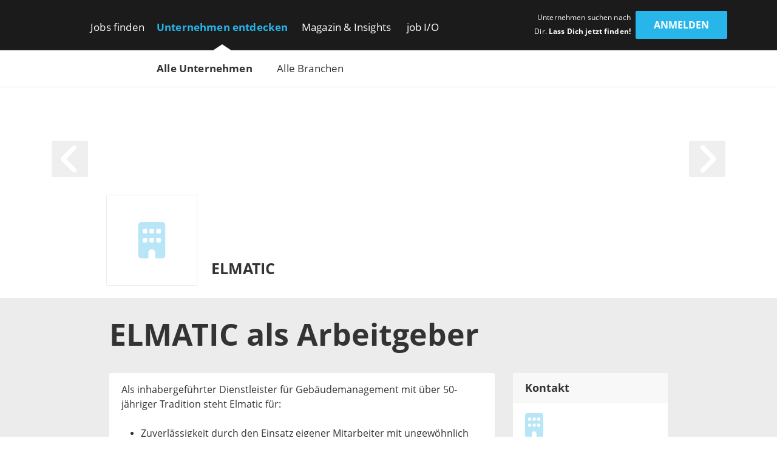

--- FILE ---
content_type: text/html; charset=utf-8
request_url: https://www.get-in-engineering.de/unternehmen/elmatic-gmbh-gebaudemanagement
body_size: 14708
content:
<!DOCTYPE html><html lang="de" translate="no"><head><meta charSet="utf-8" data-next-head=""/><meta name="viewport" content="width=device-width, initial-scale=1" data-next-head=""/><meta http-equiv="X-UA-Compatible" content="IE=edge" data-next-head=""/><meta name="format-detection" content="telephone=no" data-next-head=""/><title data-next-head="">Dein Einstieg als Ingenieur bei ELMATIC | get in Engineering</title><link rel="canonical" href="https://www.get-in-engineering.de/unternehmen/elmatic-gmbh-gebaudemanagement" data-next-head=""/><meta name="description" content="Aktuelle Jobs für Ingenieur Absolventen bei ELMATIC ➜ Alle Arbeitgeber bei get in Engineering" data-next-head=""/><meta name="robots" content="noindex, follow" data-next-head=""/><meta name="twitter:card" content="summary" data-next-head=""/><meta name="twitter:site" content="Engineering_de" data-next-head=""/><meta name="twitter:title" content="Dein Einstieg als Ingenieur bei ELMATIC | get in Engineering" data-next-head=""/><meta name="twitter:description" content="Aktuelle Jobs für Ingenieur Absolventen bei ELMATIC ➜ Alle Arbeitgeber bei get in Engineering" data-next-head=""/><meta name="twitter:url" content="https://www.get-in-engineering.de/unternehmen/elmatic-gmbh-gebaudemanagement" data-next-head=""/><meta name="twitter:image" content="/imgs/engineering/social_sharing_image.jpg" data-next-head=""/><meta property="og:type" content="website" data-next-head=""/><meta property="og:site_name" content="get in Engineering" data-next-head=""/><meta property="og:title" content="Dein Einstieg als Ingenieur bei ELMATIC | get in Engineering" data-next-head=""/><meta property="og:description" content="Aktuelle Jobs für Ingenieur Absolventen bei ELMATIC ➜ Alle Arbeitgeber bei get in Engineering" data-next-head=""/><meta property="og:url" content="https://www.get-in-engineering.de/unternehmen/elmatic-gmbh-gebaudemanagement" data-next-head=""/><meta property="og:image" content="/imgs/engineering/social_sharing_image.jpg" data-next-head=""/><meta name="theme-color" content="#27B5EA" data-next-head=""/><link rel="manifest" href="/assets/images/component/base/headTag/getin.webmanifest" crossorigin="use-credentials" data-next-head=""/><link rel="shortcut icon" href="/assets/images/component/base/headTag/favicon.ico" data-next-head=""/><link rel="apple-touch-icon" href="/assets/images/component/base/headTag/apple-touch-icon.png" data-next-head=""/><link rel="prefetch" href="/assets/fonts/opensans-regular.woff2" as="font" crossorigin="" data-next-head=""/><link rel="prefetch" href="/assets/fonts/opensans-bold.woff2" as="font" crossorigin="" data-next-head=""/><link rel="preload" href="/_next/static/css/93ee1740b6bfa15b.css" as="style"/><link rel="preload" href="/_next/static/css/06b4db65105c9516.css" as="style"/><link rel="stylesheet" href="/_next/static/css/93ee1740b6bfa15b.css" data-n-g=""/><link rel="stylesheet" href="/_next/static/css/06b4db65105c9516.css" data-n-p=""/><noscript data-n-css=""></noscript><script defer="" noModule="" src="/_next/static/chunks/polyfills-42372ed130431b0a.js"></script><script src="/_next/static/chunks/webpack-bdf15b5ecfce5b6e.js" defer=""></script><script src="/_next/static/chunks/framework-b77445dcccd941b8.js" defer=""></script><script src="/_next/static/chunks/main-c9188a57b18b9be0.js" defer=""></script><script src="/_next/static/chunks/pages/_app-0e01ccfdd68f9f79.js" defer=""></script><script src="/_next/static/chunks/7735-19f63a81d5f3a64c.js" defer=""></script><script src="/_next/static/chunks/5245-d75573d153073594.js" defer=""></script><script src="/_next/static/chunks/7680-b8cc90caa0860bbb.js" defer=""></script><script src="/_next/static/chunks/3692-5bd8b28727c17f6c.js" defer=""></script><script src="/_next/static/chunks/2325-084e617dafa523f2.js" defer=""></script><script src="/_next/static/chunks/7429-de09f2a2db92de87.js" defer=""></script><script src="/_next/static/chunks/8204-97650fbc422e0c43.js" defer=""></script><script src="/_next/static/chunks/pages/unternehmen/%5Bslug%5D-f3474a97c5ed35e6.js" defer=""></script><script src="/_next/static/5PBf43RqePSAavmG94Hd0/_buildManifest.js" defer=""></script><script src="/_next/static/5PBf43RqePSAavmG94Hd0/_ssgManifest.js" defer=""></script></head><body><div id="__next"><noscript><div class="alert alert-danger text-center position-fixed w-100">Dein Browser lässt aktuell kein <strong>JavaScript</strong> zu. Bitte aktualisiere die Einstellungen Deines Browsers, damit unsere Webseite richtig angezeigt wird und Du sie in vollem Umfang nutzen kannst!</div></noscript><header class="BaseNavigation_navigation__p35An navbar navbar-expand-lg pb-0 pt-lg-1"><nav class="container-fluid bd-gutter flex-wrap flex-lg-nowrap"><div class="container d-none d-lg-flex align-items-center"><a href="/" class="NavigationLogo_logo__7K8bk navbar-brand" aria-label="Get in logo"></a><div class="DesktopLinks_navigationDesktop__ilcg_ col-auto d-flex"><div class="DesktopLinks_level1__HJ0eM"><div class="container px-0"><ul class="navbar-nav"><li class="nav-item DesktopLinks_hasDropdown__9V1t5"><a class="nav-link" data-text="Jobs finden" href="/jobsuche">Jobs finden</a><div class="DesktopLinks_level2__hhrlm"><div class="container px-0"><ul class="navbar-nav"><li><a class="nav-link" data-text="Jobsuche" href="/jobsuche">Jobsuche</a></li><li><a class="nav-link" data-text="Top Städte" href="/staedte">Top Städte</a></li><li><a class="nav-link" data-text="Alle Fachbereiche" href="/fachbereiche">Alle Fachbereiche</a></li></ul></div></div></li><li class="nav-item DesktopLinks_active__fCCRZ DesktopLinks_hasDropdown__9V1t5"><a class="nav-link" data-text="Unternehmen entdecken" href="/unternehmen">Unternehmen entdecken</a><div class="DesktopLinks_level2__hhrlm"><div class="container px-0"><ul class="navbar-nav"><li class="active"><a class="nav-link" data-text="Alle Unternehmen" href="/unternehmen">Alle Unternehmen</a></li><li><a class="nav-link" data-text="Alle Branchen" href="/unternehmen/branchen">Alle Branchen</a></li></ul></div></div></li><li class="nav-item DesktopLinks_hasDropdown__9V1t5"><a class="nav-link" data-text="Magazin &amp; Insights" href="/magazin">Magazin &amp; Insights</a><div class="DesktopLinks_level2__hhrlm"><div class="container px-0"><ul class="navbar-nav"><li><a class="nav-link" data-text="Überblick" href="/magazin">Überblick</a></li><li class="has-sub"><a class="nav-link" data-text="Arbeitswelt" href="/magazin/arbeitswelt">Arbeitswelt</a><div class="DesktopLinks_level3__s2Y6G"><div class="container px-0"><ul class="navbar-nav"><li><a class="nav-link" data-text="Arbeitsmarkt" href="/magazin/arbeitswelt/arbeitsmarkt">Arbeitsmarkt</a></li><li><a class="nav-link" data-text="Fachbereiche" href="/magazin/arbeitswelt/fachbereiche">Fachbereiche</a></li><li><a class="nav-link" data-text="Branchen" href="/magazin/arbeitswelt/branchen">Branchen</a></li><li><a class="nav-link" data-text="Berufsfelder" href="/magazin/arbeitswelt/berufsfelder">Berufsfelder</a></li><li><a class="nav-link" data-text="Berufsstart" href="/magazin/arbeitswelt/berufsstart">Berufsstart</a></li></ul></div></div></li><li class="has-sub"><a class="nav-link" data-text="Bewerbung" href="/magazin/bewerbung">Bewerbung</a><div class="DesktopLinks_level3__s2Y6G"><div class="container px-0"><ul class="navbar-nav"><li><a class="nav-link" data-text="Karriere-Tipps" href="/magazin/bewerbung/karriere-tipps">Karriere-Tipps</a></li><li><a class="nav-link" data-text="Ingenieur-Skills" href="/magazin/bewerbung/ingenieur-skills">Ingenieur-Skills</a></li><li><a class="nav-link" data-text="Checkliste" href="/magazin/bewerbung/karriere-tipps/checkliste-jobeinstieg">Checkliste</a></li></ul></div></div></li><li class="has-sub"><a class="nav-link" data-text="Studium" href="/magazin/studium">Studium</a><div class="DesktopLinks_level3__s2Y6G"><div class="container px-0"><ul class="navbar-nav"><li><a class="nav-link" data-text="Studiengänge" href="/magazin/studium/studiengaenge">Studiengänge</a></li><li><a class="nav-link" data-text="Stipendien" href="/magazin/studium/stipendien">Stipendien</a></li></ul></div></div></li><li class="has-sub"><a class="nav-link" data-text="Einblicke" href="/magazin/einblicke">Einblicke</a><div class="DesktopLinks_level3__s2Y6G"><div class="container px-0"><ul class="navbar-nav"><li><a class="nav-link" data-text="Erfahrungen" href="/magazin/einblicke/erfahrungsberichte">Erfahrungen</a></li><li><a class="nav-link" data-text="Experten-Tipps" href="/magazin/einblicke/experten-tipps">Experten-Tipps</a></li></ul></div></div></li><li class="has-sub"><a class="nav-link" data-text="Gehalt" href="/magazin/gehalt">Gehalt</a><div class="DesktopLinks_level3__s2Y6G"><div class="container px-0"><ul class="navbar-nav"><li><a class="nav-link" data-text="Gehaltsrechner" href="/gehaltsrechner">Gehaltsrechner</a></li><li><a class="nav-link" data-text="Checkliste" href="/magazin/gehalt/checkliste-gehaltsverhandlung">Checkliste</a></li><li><a class="nav-link" data-text="Ingenieur-Gehälter" href="/magazin/gehalt/statistik">Ingenieur-Gehälter</a></li></ul></div></div></li><li><a class="nav-link" data-text="Events" href="/magazin/events">Events</a></li><li class="has-sub"><a class="nav-link" data-text="job I/O" href="/magazin/job-io">job I/O</a><div class="DesktopLinks_level3__s2Y6G"><div class="container px-0"><ul class="navbar-nav"><li><a class="nav-link" data-text="Jetzt teilnehmen!" href="/jobmesse">Jetzt teilnehmen!</a></li><li><a class="nav-link" data-text="Vergangene Events" href="/magazin/job-io/vergangene-events">Vergangene Events</a></li></ul></div></div></li></ul></div></div></li><li class="nav-item DesktopLinks_hasDropdown__9V1t5"><a class="nav-link" data-text="job I/O" href="/job-io/alle-termine">job I/O</a><div class="DesktopLinks_level2__hhrlm"><div class="container px-0"><ul class="navbar-nav"><li><a class="nav-link" data-text="Alle Event-Termine" href="/job-io/alle-termine">Alle Event-Termine</a></li><li><a class="nav-link" data-text="Vergangene Events" href="/job-io/vergangene-events">Vergangene Events</a></li><li><a class="nav-link" data-text="Über die job I/O" href="/job-io/ueber-die-job-io">Über die job I/O</a></li><li><a class="nav-link" data-text="Für Unternehmen" href="/job-io/fuer-unternehmen">Für Unternehmen</a></li></ul></div></div></li></ul></div></div></div><div class="d-flex ms-auto pb-1 position-relative"><span class="UserLoggedOut_slogan__KgmKU d-none d-xl-block text-end me-xl-0-5 me-xxl-1-3">Unternehmen suchen nach Dir. <span class="fw-bold">Lass Dich jetzt finden!</span></span><div class="d-grid gap-2 col-auto px-0"><button type="button" class="btn btn-primary UserLoggedOut_loginButton__hn7_E text-weight-bold float-end" aria-label="login" data-cy="anmeldenDesktop">Anmelden</button></div></div></div><div class="NavigationMobile_sidebarMobile__I_VI4 container-fluid d-flex d-lg-none align-items-center"><a href="/" class="NavigationLogo_logo__ba_wA navbar-brand py-0-2 ps-1 me-0" aria-label="Get in logo"></a><div class="col-auto d-flex ms-auto"><div class="d-grid gap-2 col-auto px-0"><button type="button" class="btn btn-primary" aria-label="login" data-cy="anmeldenMobile">Anmelden</button></div><div class="MobileModal_modalRight__p_30e"><div class="MobileModal_close__IUUu7 position-absolute"><svg aria-hidden="true" focusable="false" data-prefix="far" data-icon="xmark" class="svg-inline--fa fa-xmark " role="img" xmlns="http://www.w3.org/2000/svg" viewBox="0 0 384 512"><path fill="currentColor" d="M345 137c9.4-9.4 9.4-24.6 0-33.9s-24.6-9.4-33.9 0l-119 119L73 103c-9.4-9.4-24.6-9.4-33.9 0s-9.4 24.6 0 33.9l119 119L39 375c-9.4 9.4-9.4 24.6 0 33.9s24.6 9.4 33.9 0l119-119L311 409c9.4 9.4 24.6 9.4 33.9 0s9.4-24.6 0-33.9l-119-119L345 137z"></path></svg></div><div class="d-flex flex-column justify-content-center align-items-center h-100 w-100"><div class="accordion"><div class="card"><div class="card-header d-flex align-items-center pe-1"><div><svg aria-hidden="true" focusable="false" data-prefix="fas" data-icon="user-check" class="svg-inline--fa fa-user-check MobileModal_headerIcon__wlE80 me-0-5" role="img" xmlns="http://www.w3.org/2000/svg" viewBox="0 0 640 512"><path fill="currentColor" d="M96 128a128 128 0 1 1 256 0A128 128 0 1 1 96 128zM0 482.3C0 383.8 79.8 304 178.3 304l91.4 0C368.2 304 448 383.8 448 482.3c0 16.4-13.3 29.7-29.7 29.7L29.7 512C13.3 512 0 498.7 0 482.3zM625 177L497 305c-9.4 9.4-24.6 9.4-33.9 0l-64-64c-9.4-9.4-9.4-24.6 0-33.9s24.6-9.4 33.9 0l47 47L591 143c9.4-9.4 24.6-9.4 33.9 0s9.4 24.6 0 33.9z"></path></svg></div><div>Mit <i class="mx-0-3">get in <!-- -->Engineering</i> Account einloggen</div></div><div class="collapse"><div class="card-body px-0 mb-0-5"></div></div></div></div><div class="accordion"><div class="card mt-1-5"><div class="card-header d-flex align-items-center pe-1"><div><div class="fs-12 fw-light ms-2">Noch kein Profil?</div><svg aria-hidden="true" focusable="false" data-prefix="fas" data-icon="user-pen" class="svg-inline--fa fa-user-pen MobileModal_headerIcon__wlE80 me-0-5" role="img" xmlns="http://www.w3.org/2000/svg" viewBox="0 0 640 512"><path fill="currentColor" d="M224 256A128 128 0 1 0 224 0a128 128 0 1 0 0 256zm-45.7 48C79.8 304 0 383.8 0 482.3C0 498.7 13.3 512 29.7 512l293.1 0c-3.1-8.8-3.7-18.4-1.4-27.8l15-60.1c2.8-11.3 8.6-21.5 16.8-29.7l40.3-40.3c-32.1-31-75.7-50.1-123.9-50.1l-91.4 0zm435.5-68.3c-15.6-15.6-40.9-15.6-56.6 0l-29.4 29.4 71 71 29.4-29.4c15.6-15.6 15.6-40.9 0-56.6l-14.4-14.4zM375.9 417c-4.1 4.1-7 9.2-8.4 14.9l-15 60.1c-1.4 5.5 .2 11.2 4.2 15.2s9.7 5.6 15.2 4.2l60.1-15c5.6-1.4 10.8-4.3 14.9-8.4L576.1 358.7l-71-71L375.9 417z"></path></svg>Jetzt registrieren</div></div><div class="collapse"><div class="card-body px-0 mb-0-5"></div></div></div></div></div></div><div class="MobileModal_overlay__AB5_i d-none d-md-block" data-cy="close-icon"></div></div><div class="NavigationMobile_hamburgerContainer__T9F8r col-auto d-flex justify-content-end align-items-center"><div class="NavigationMobile_hamburger__daS8X d-block d-lg-none"><div class="NavigationMobile_icon__JdhLQ"></div></div><div class="NavigationMobile_overlay___MVRT d-lg-none"></div><div class="NavigationMobile_lateralRight__6HIhN"><a href="/" aria-label="Get in logo"></a><div class="MobileAccordion_mobileAccordion__Q2L5p col-12 accordion px-0"><div class="card"><div class="card-header d-flex align-items-center pe-1 ps-0" data-state-key="Jobs finden"><div class="col fw-bold p-0">Jobs finden</div><div class="MobileAccordion_indicator__dMY28 ms-auto"></div></div><div class="collapse"><div class="card-body py-0 px-0-5"><ul class="nav navbar-nav list-unstyled mb-0"><li class="nav-item mb-0-5"><a href="/jobsuche" class="nav-link py-0 fs-16">Jobsuche</a></li><li class="nav-item mb-0-5"><a href="/staedte" class="nav-link py-0 fs-16">Top Städte</a></li><li class="nav-item mb-0-5"><a href="/fachbereiche" class="nav-link py-0 fs-16">Alle Fachbereiche</a></li></ul></div></div></div></div><div class="MobileAccordion_mobileAccordion__Q2L5p col-12 accordion px-0"><div class="card"><div class="card-header d-flex align-items-center pe-1 ps-0" data-state-key="Unternehmen entdecken"><div class="col fw-bold p-0">Unternehmen entdecken</div><div class="MobileAccordion_indicator__dMY28 ms-auto"></div></div><div class="collapse"><div class="card-body py-0 px-0-5"><ul class="nav navbar-nav list-unstyled mb-0"><li class="nav-item mb-0-5"><a href="/unternehmen" class="nav-link py-0 fs-16 active">Alle Unternehmen</a></li><li class="nav-item mb-0-5"><a href="/unternehmen/branchen" class="nav-link py-0 fs-16">Alle Branchen</a></li></ul></div></div></div></div><div class="MobileAccordion_mobileAccordion__Q2L5p col-12 accordion px-0"><div class="card"><div class="card-header d-flex align-items-center pe-1 ps-0" data-state-key="Magazin &amp; Insights"><div class="col fw-bold p-0">Magazin &amp; Insights</div><div class="MobileAccordion_indicator__dMY28 ms-auto"></div></div><div class="collapse"><div class="card-body py-0 px-0-5"><ul class="nav navbar-nav list-unstyled mb-0"><li class="nav-item mb-0-5"><a href="/magazin" class="nav-link py-0 fs-16">Überblick</a></li><li class="nav-item mb-0-5"><a href="/magazin/arbeitswelt" class="nav-link py-0 fs-16">Arbeitswelt</a></li><li class="nav-item mb-0-5"><a href="/magazin/bewerbung" class="nav-link py-0 fs-16">Bewerbung</a></li><li class="nav-item mb-0-5"><a href="/magazin/studium" class="nav-link py-0 fs-16">Studium</a></li><li class="nav-item mb-0-5"><a href="/magazin/einblicke" class="nav-link py-0 fs-16">Einblicke</a></li><li class="nav-item mb-0-5"><a href="/magazin/gehalt" class="nav-link py-0 fs-16">Gehalt</a></li><li class="nav-item mb-0-5"><a href="/magazin/events" class="nav-link py-0 fs-16">Events</a></li><li class="nav-item mb-0-5"><a href="/magazin/job-io" class="nav-link py-0 fs-16">job I/O</a></li></ul></div></div></div></div><div class="MobileAccordion_mobileAccordion__Q2L5p col-12 accordion px-0"><div class="card"><div class="card-header d-flex align-items-center pe-1 ps-0" data-state-key="job I/O"><div class="col fw-bold p-0">job I/O</div><div class="MobileAccordion_indicator__dMY28 ms-auto"></div></div><div class="collapse"><div class="card-body py-0 px-0-5"><ul class="nav navbar-nav list-unstyled mb-0"><li class="nav-item mb-0-5"><a href="/job-io/alle-termine" class="nav-link py-0 fs-16">Alle Event-Termine</a></li><li class="nav-item mb-0-5"><a href="/job-io/vergangene-events" class="nav-link py-0 fs-16">Vergangene Events</a></li><li class="nav-item mb-0-5"><a href="/job-io/ueber-die-job-io" class="nav-link py-0 fs-16">Über die job I/O</a></li><li class="nav-item mb-0-5"><a href="/job-io/fuer-unternehmen" class="nav-link py-0 fs-16">Für Unternehmen</a></li></ul></div></div></div></div><div class="d-grid gap-2"><div class="d-grid gap-2 col-auto px-0"><button type="button" class="btn btn-primary mt-2 w-100" aria-label="Login" data-cy="loginMobile">Anmelden</button></div></div></div></div></div></nav></header><main class="unternehmen-[slug]"><div class="CompanyHeaderRegular_companyHeader__7M3kc container-fluid px-0"><div class="CompanyHeaderRegular_image__DK3F1 position-absolute w-100"><img src="[data-uri]" alt="ELMATIC" class="ImageSelfScaling_cover__u7LXB"/></div><div class="CompanyHeaderRegular_strip__J2FWw align-items-center"><div class="container"><div class="CompanyHeaderRegular_content__xtrTs d-flex align-items-center"><div class="CompanyHeaderRegular_logoCol__a5OdS col-auto offset-lg-1 p-0"><div class="CompanyHeaderRegular_logo__Kngmw d-flex justify-content-center align-items-center p-0-5 p-sm-1"><svg aria-hidden="true" focusable="false" data-prefix="fas" data-icon="building" class="svg-inline--fa fa-building " role="img" xmlns="http://www.w3.org/2000/svg" viewBox="0 0 384 512"><path fill="currentColor" d="M48 0C21.5 0 0 21.5 0 48L0 464c0 26.5 21.5 48 48 48l96 0 0-80c0-26.5 21.5-48 48-48s48 21.5 48 48l0 80 96 0c26.5 0 48-21.5 48-48l0-416c0-26.5-21.5-48-48-48L48 0zM64 240c0-8.8 7.2-16 16-16l32 0c8.8 0 16 7.2 16 16l0 32c0 8.8-7.2 16-16 16l-32 0c-8.8 0-16-7.2-16-16l0-32zm112-16l32 0c8.8 0 16 7.2 16 16l0 32c0 8.8-7.2 16-16 16l-32 0c-8.8 0-16-7.2-16-16l0-32c0-8.8 7.2-16 16-16zm80 16c0-8.8 7.2-16 16-16l32 0c8.8 0 16 7.2 16 16l0 32c0 8.8-7.2 16-16 16l-32 0c-8.8 0-16-7.2-16-16l0-32zM80 96l32 0c8.8 0 16 7.2 16 16l0 32c0 8.8-7.2 16-16 16l-32 0c-8.8 0-16-7.2-16-16l0-32c0-8.8 7.2-16 16-16zm80 16c0-8.8 7.2-16 16-16l32 0c8.8 0 16 7.2 16 16l0 32c0 8.8-7.2 16-16 16l-32 0c-8.8 0-16-7.2-16-16l0-32zM272 96l32 0c8.8 0 16 7.2 16 16l0 32c0 8.8-7.2 16-16 16l-32 0c-8.8 0-16-7.2-16-16l0-32c0-8.8 7.2-16 16-16z"></path></svg></div></div><div class="col-9 col-lg-7 col-xxl-8"><p class="CompanyHeaderRegular_title__RpDsi fw-bold mb-0 ps-0-5">ELMATIC</p></div></div></div></div><div class="CompanyHeaderRegular_inner__ulmDp container"><div class="row pt-4 pt-sm-6"><div class="col-1 me-auto"><a href="#" class="HeaderArrow_arrow__9TuS_ HeaderArrow_arrowHover__BN7JE start float-start" aria-label="arrow left"><svg aria-hidden="true" focusable="false" data-prefix="fas" data-icon="angle-left" class="svg-inline--fa fa-angle-left " role="img" xmlns="http://www.w3.org/2000/svg" viewBox="0 0 320 512"><path fill="currentColor" d="M41.4 233.4c-12.5 12.5-12.5 32.8 0 45.3l160 160c12.5 12.5 32.8 12.5 45.3 0s12.5-32.8 0-45.3L109.3 256 246.6 118.6c12.5-12.5 12.5-32.8 0-45.3s-32.8-12.5-45.3 0l-160 160z"></path></svg></a></div><div class="col-1 ms-auto"><a href="#" class="HeaderArrow_arrow__9TuS_ HeaderArrow_arrowHover__BN7JE end float-end" aria-label="arrow right"><svg aria-hidden="true" focusable="false" data-prefix="fas" data-icon="angle-right" class="svg-inline--fa fa-angle-right " role="img" xmlns="http://www.w3.org/2000/svg" viewBox="0 0 320 512"><path fill="currentColor" d="M278.6 233.4c12.5 12.5 12.5 32.8 0 45.3l-160 160c-12.5 12.5-32.8 12.5-45.3 0s-12.5-32.8 0-45.3L210.7 256 73.4 118.6c-12.5-12.5-12.5-32.8 0-45.3s32.8-12.5 45.3 0l160 160z"></path></svg></a></div></div></div></div><div class="CompanyBasic_companyBasic__t7Ylt container-fluid p-0"><div class="container"><div class="row"><div class="col-12 offset-lg-1 col-lg-10 py-1"><h1 class="break-words m-0 my-lg-1">ELMATIC<!-- --> als <!-- -->Arbeitgeber</h1></div><div class="col-12 offset-lg-1 col-lg-7"><div class="BasicDescription_description__gWyR1"><div><p>Als inhabergef&uuml;hrter Dienstleister f&uuml;r Geb&auml;udemanagement mit &uuml;ber 50-j&auml;hriger Tradition steht Elmatic f&uuml;r:</p>

<ul>
	<li>Zuverl&auml;ssigkeit durch den Einsatz eigener Mitarbeiter mit ungew&ouml;hnlich hoher Fachkompetenz</li>
	<li>Deutschlandweit aktiv &ndash; mit &uuml;ber 20 Standorten nah vor Ort</li>
	<li>Schnelligkeit und Verbindlichkeit durch flache Hierarchien und kurze Entscheidungswege</li>
</ul>

<p>Um unserem hohen Anspruch an die Qualit&auml;t unserer Arbeit immer gerecht zu werden, f&uuml;hren wir alle Dienstleistungen ausschlie&szlig;lich mit unternehmenseigenen Mitarbeitern durch.</p></div></div><div class="JobList_joblist__pX8J_"><div class="JobList_header__w75Pw fw-bold">2 ING-Jobs bei ELMATIC</div><div class="JobList_body__oy2YN"><ul class="m-0 p-0"><li><a href="/jobsuche/p225284" target="_blank" rel="noreferrer"><div class="Job_job__Rbl_5 row"><div class="Job_companyLogo__NPU0W col-md-3 col-xl-2 d-none d-md-block"><svg aria-hidden="true" focusable="false" data-prefix="fas" data-icon="building" class="svg-inline--fa fa-building " role="img" xmlns="http://www.w3.org/2000/svg" viewBox="0 0 384 512"><path fill="currentColor" d="M48 0C21.5 0 0 21.5 0 48L0 464c0 26.5 21.5 48 48 48l96 0 0-80c0-26.5 21.5-48 48-48s48 21.5 48 48l0 80 96 0c26.5 0 48-21.5 48-48l0-416c0-26.5-21.5-48-48-48L48 0zM64 240c0-8.8 7.2-16 16-16l32 0c8.8 0 16 7.2 16 16l0 32c0 8.8-7.2 16-16 16l-32 0c-8.8 0-16-7.2-16-16l0-32zm112-16l32 0c8.8 0 16 7.2 16 16l0 32c0 8.8-7.2 16-16 16l-32 0c-8.8 0-16-7.2-16-16l0-32c0-8.8 7.2-16 16-16zm80 16c0-8.8 7.2-16 16-16l32 0c8.8 0 16 7.2 16 16l0 32c0 8.8-7.2 16-16 16l-32 0c-8.8 0-16-7.2-16-16l0-32zM80 96l32 0c8.8 0 16 7.2 16 16l0 32c0 8.8-7.2 16-16 16l-32 0c-8.8 0-16-7.2-16-16l0-32c0-8.8 7.2-16 16-16zm80 16c0-8.8 7.2-16 16-16l32 0c8.8 0 16 7.2 16 16l0 32c0 8.8-7.2 16-16 16l-32 0c-8.8 0-16-7.2-16-16l0-32zM272 96l32 0c8.8 0 16 7.2 16 16l0 32c0 8.8-7.2 16-16 16l-32 0c-8.8 0-16-7.2-16-16l0-32c0-8.8 7.2-16 16-16z"></path></svg></div><div class="col-12 col-md-8 col-lg-7 col-xl-6"><div class="Job_companyTitle__p8aSB break-words  fs-14 fw-bold">ELMATIC</div><div class="Job_jobTitle__LhCMA fw-bold fs-16">Projektleiter Heizung * (m/w/d)</div></div><div class="Job_companyIcons__gBigz col-10 mt-0-5 col-md-9 offset-md-3 col-xl-4 offset-xl-0 mt-md-1 mt-xl-1-9"><div class="col-12 d-inline-block p-0"><span class="IconLocation_location__YErlg d-inline-block fs-11"><div class="popover-wrapper"><svg aria-hidden="true" focusable="false" data-prefix="fas" data-icon="location-dot" class="svg-inline--fa fa-location-dot " role="img" xmlns="http://www.w3.org/2000/svg" viewBox="0 0 384 512"><path fill="currentColor" d="M215.7 499.2C267 435 384 279.4 384 192C384 86 298 0 192 0S0 86 0 192c0 87.4 117 243 168.3 307.2c12.3 15.3 35.1 15.3 47.4 0zM192 128a64 64 0 1 1 0 128 64 64 0 1 1 0-128z"></path></svg> <!-- -->Berlin</div></span></div><div class="col-12 d-inline-block p-0"><span class="IconCareer_career__4iW6H fs-11"><div class="popover-wrapper"> <!-- -->Elektrotechnik</div></span></div></div></div></a></li><li><a href="/jobsuche/p234453" target="_blank" rel="noreferrer"><div class="Job_job__Rbl_5 row"><div class="Job_companyLogo__NPU0W col-md-3 col-xl-2 d-none d-md-block"><svg aria-hidden="true" focusable="false" data-prefix="fas" data-icon="building" class="svg-inline--fa fa-building " role="img" xmlns="http://www.w3.org/2000/svg" viewBox="0 0 384 512"><path fill="currentColor" d="M48 0C21.5 0 0 21.5 0 48L0 464c0 26.5 21.5 48 48 48l96 0 0-80c0-26.5 21.5-48 48-48s48 21.5 48 48l0 80 96 0c26.5 0 48-21.5 48-48l0-416c0-26.5-21.5-48-48-48L48 0zM64 240c0-8.8 7.2-16 16-16l32 0c8.8 0 16 7.2 16 16l0 32c0 8.8-7.2 16-16 16l-32 0c-8.8 0-16-7.2-16-16l0-32zm112-16l32 0c8.8 0 16 7.2 16 16l0 32c0 8.8-7.2 16-16 16l-32 0c-8.8 0-16-7.2-16-16l0-32c0-8.8 7.2-16 16-16zm80 16c0-8.8 7.2-16 16-16l32 0c8.8 0 16 7.2 16 16l0 32c0 8.8-7.2 16-16 16l-32 0c-8.8 0-16-7.2-16-16l0-32zM80 96l32 0c8.8 0 16 7.2 16 16l0 32c0 8.8-7.2 16-16 16l-32 0c-8.8 0-16-7.2-16-16l0-32c0-8.8 7.2-16 16-16zm80 16c0-8.8 7.2-16 16-16l32 0c8.8 0 16 7.2 16 16l0 32c0 8.8-7.2 16-16 16l-32 0c-8.8 0-16-7.2-16-16l0-32zM272 96l32 0c8.8 0 16 7.2 16 16l0 32c0 8.8-7.2 16-16 16l-32 0c-8.8 0-16-7.2-16-16l0-32c0-8.8 7.2-16 16-16z"></path></svg></div><div class="col-12 col-md-8 col-lg-7 col-xl-6"><div class="Job_companyTitle__p8aSB break-words  fs-14 fw-bold">ELMATIC</div><div class="Job_jobTitle__LhCMA fw-bold fs-16">Projektingenieur Gebäudetechnik (m/w/d)</div></div><div class="Job_companyIcons__gBigz col-10 mt-0-5 col-md-9 offset-md-3 col-xl-4 offset-xl-0 mt-md-1 mt-xl-1-9"><div class="col-12 d-inline-block p-0"><span class="IconLocation_location__YErlg d-inline-block fs-11"><div class="popover-wrapper"><svg aria-hidden="true" focusable="false" data-prefix="fas" data-icon="location-dot" class="svg-inline--fa fa-location-dot " role="img" xmlns="http://www.w3.org/2000/svg" viewBox="0 0 384 512"><path fill="currentColor" d="M215.7 499.2C267 435 384 279.4 384 192C384 86 298 0 192 0S0 86 0 192c0 87.4 117 243 168.3 307.2c12.3 15.3 35.1 15.3 47.4 0zM192 128a64 64 0 1 1 0 128 64 64 0 1 1 0-128z"></path></svg> <!-- -->Schwerin</div></span></div><div class="col-12 d-inline-block p-0"><span class="IconCareer_career__4iW6H fs-11"><div class="popover-wrapper"> <!-- -->Bauingenieurwesen +1</div></span></div></div></div></a></li></ul></div></div></div><div class="col-12 col-lg-3 text-center"><div class="BasicContact_contact__jEv3s"><div class="BasicContact_header__PupcX fw-bold text-start">Kontakt</div><div class="BasicContact_body__Hg7hM text-lg-start"><div class="BasicContact_logo__MNA8H text-center text-lg-start mb-1"><svg aria-hidden="true" focusable="false" data-prefix="fas" data-icon="building" class="svg-inline--fa fa-building " role="img" xmlns="http://www.w3.org/2000/svg" viewBox="0 0 384 512"><path fill="currentColor" d="M48 0C21.5 0 0 21.5 0 48L0 464c0 26.5 21.5 48 48 48l96 0 0-80c0-26.5 21.5-48 48-48s48 21.5 48 48l0 80 96 0c26.5 0 48-21.5 48-48l0-416c0-26.5-21.5-48-48-48L48 0zM64 240c0-8.8 7.2-16 16-16l32 0c8.8 0 16 7.2 16 16l0 32c0 8.8-7.2 16-16 16l-32 0c-8.8 0-16-7.2-16-16l0-32zm112-16l32 0c8.8 0 16 7.2 16 16l0 32c0 8.8-7.2 16-16 16l-32 0c-8.8 0-16-7.2-16-16l0-32c0-8.8 7.2-16 16-16zm80 16c0-8.8 7.2-16 16-16l32 0c8.8 0 16 7.2 16 16l0 32c0 8.8-7.2 16-16 16l-32 0c-8.8 0-16-7.2-16-16l0-32zM80 96l32 0c8.8 0 16 7.2 16 16l0 32c0 8.8-7.2 16-16 16l-32 0c-8.8 0-16-7.2-16-16l0-32c0-8.8 7.2-16 16-16zm80 16c0-8.8 7.2-16 16-16l32 0c8.8 0 16 7.2 16 16l0 32c0 8.8-7.2 16-16 16l-32 0c-8.8 0-16-7.2-16-16l0-32zM272 96l32 0c8.8 0 16 7.2 16 16l0 32c0 8.8-7.2 16-16 16l-32 0c-8.8 0-16-7.2-16-16l0-32c0-8.8 7.2-16 16-16z"></path></svg></div><div class="fw-bold fs-16 mb-1 break-words">ELMATIC GmbH Gebäudemanagement</div><div class="mb-1"><div>Arndtstr. 18–20<br>22085 Hamburg</div></div><div>+49(0)40229210</div></div></div><div class="BasicFact_fact__QxoYA mb-2"><div class="BasicFact_header__zjDgJ fw-bold text-start fs-18">Daten &amp; Fakten</div><div class="BasicFact_body__BDhBF text-center text-lg-start fs-14 background-white"><div class="d-inline-block fw-bold">Branchen</div><ul class="list-unstyled m-0 p-0"><li class="mb-0">Maschinen-/Anlagenbau</li></ul></div></div></div></div><div class="px-0 pb-2 col-12 offset-lg-1 col-lg-7 text-center text-lg-start"><div class="fs-12"><i>get in <!-- -->Engineering</i> hat die Informationen von der Webseite des Unternehmens und ggf. sonstigen Quellen sorgfältig zusammengestellt. Diese Informationen wurden vom Unternehmen noch nicht autorisiert.<a class="d-block" href="/informationen-fuer-unternehmen">Informationen für Unternehmen</a></div></div></div></div></main><button type="button" aria-label="Nach oben scrollen" accessKey="t" class="ScrollToTop_scrollToTop__gKjXC d-block text-center fs-24 position-fixed text-decoration-none p-0 border-0"><svg aria-hidden="true" focusable="false" data-prefix="fas" data-icon="angle-up" class="svg-inline--fa fa-angle-up " role="img" xmlns="http://www.w3.org/2000/svg" viewBox="0 0 448 512"><path fill="currentColor" d="M201.4 137.4c12.5-12.5 32.8-12.5 45.3 0l160 160c12.5 12.5 12.5 32.8 0 45.3s-32.8 12.5-45.3 0L224 205.3 86.6 342.6c-12.5 12.5-32.8 12.5-45.3 0s-12.5-32.8 0-45.3l160-160z"></path></svg></button><footer class="BaseFooter_footer__0i9hs pt-2-5 pb-0-5" data-cy="footer"><div class="container"><div class="row"><div class="col-xl-3"><div class="FooterLogo_logo__xU_jM row text-center text-xl-start"><div class="col-12"><a class="d-block mb-xl-1-2" href="/" aria-label="Get in Eng logo"></a><div class="FooterLogo_text__JS8Kh my-0-7"><div class="fw-bold">Ingenieur-Talente<!-- --> starten hier</div><div class="fs-14 mt-0-3"><a class="text-color-default text-decoration-none" href="/jobsuche">Alle Jobs.<!-- --> </a><a class="text-color-default text-decoration-none" href="/unternehmen">Alle Arbeitgeber.</a><a class="text-color-default text-decoration-none d-block mt-0-5 mt-md-0" href="/magazin">Alle Insights und Tipps.</a></div></div></div></div></div><div class="col-12 col-md-5 pb-2 order-md-4"><div class="text-center text-md-end"><div class="FooterSocial_text__UXT1V d-none d-md-inline-block me-0-5 fst-italic">get social:</div><a class="SocialInstagram_instagram__D_ckN d-inline-block px-0-6 mt-0-6" href="https://instagram.com/get_in_engineering" title="get in Engineering auf Instagram" target="_blank" rel="noreferrer nofollow" data-tracking-category="Social Media" data-tracking-action="Outclick: Instagram" data-tracking-label="Footer"><svg aria-hidden="true" focusable="false" data-prefix="fab" data-icon="instagram" class="svg-inline--fa fa-instagram " role="img" xmlns="http://www.w3.org/2000/svg" viewBox="0 0 448 512"><path fill="currentColor" d="M224.1 141c-63.6 0-114.9 51.3-114.9 114.9s51.3 114.9 114.9 114.9S339 319.5 339 255.9 287.7 141 224.1 141zm0 189.6c-41.1 0-74.7-33.5-74.7-74.7s33.5-74.7 74.7-74.7 74.7 33.5 74.7 74.7-33.6 74.7-74.7 74.7zm146.4-194.3c0 14.9-12 26.8-26.8 26.8-14.9 0-26.8-12-26.8-26.8s12-26.8 26.8-26.8 26.8 12 26.8 26.8zm76.1 27.2c-1.7-35.9-9.9-67.7-36.2-93.9-26.2-26.2-58-34.4-93.9-36.2-37-2.1-147.9-2.1-184.9 0-35.8 1.7-67.6 9.9-93.9 36.1s-34.4 58-36.2 93.9c-2.1 37-2.1 147.9 0 184.9 1.7 35.9 9.9 67.7 36.2 93.9s58 34.4 93.9 36.2c37 2.1 147.9 2.1 184.9 0 35.9-1.7 67.7-9.9 93.9-36.2 26.2-26.2 34.4-58 36.2-93.9 2.1-37 2.1-147.8 0-184.8zM398.8 388c-7.8 19.6-22.9 34.7-42.6 42.6-29.5 11.7-99.5 9-132.1 9s-102.7 2.6-132.1-9c-19.6-7.8-34.7-22.9-42.6-42.6-11.7-29.5-9-99.5-9-132.1s-2.6-102.7 9-132.1c7.8-19.6 22.9-34.7 42.6-42.6 29.5-11.7 99.5-9 132.1-9s102.7-2.6 132.1 9c19.6 7.8 34.7 22.9 42.6 42.6 11.7 29.5 9 99.5 9 132.1s2.7 102.7-9 132.1z"></path></svg></a><a class="SocialTikTok_tiktok__TRG76 d-inline-block px-0-6 mt-0-6" href="https://www.tiktok.com/@get_in_engineering" title="get in Engineering auf TikTok" target="_blank" rel="noreferrer nofollow" data-tracking-category="Social Media" data-tracking-action="Outclick: Tiktok" data-tracking-label="Footer"><svg aria-hidden="true" focusable="false" data-prefix="fab" data-icon="tiktok" class="svg-inline--fa fa-tiktok " role="img" xmlns="http://www.w3.org/2000/svg" viewBox="0 0 448 512"><path fill="currentColor" d="M448,209.91a210.06,210.06,0,0,1-122.77-39.25V349.38A162.55,162.55,0,1,1,185,188.31V278.2a74.62,74.62,0,1,0,52.23,71.18V0l88,0a121.18,121.18,0,0,0,1.86,22.17h0A122.18,122.18,0,0,0,381,102.39a121.43,121.43,0,0,0,67,20.14Z"></path></svg></a><a class="SocialYoutube_youtube___851B d-inline-block px-0-6 mt-0-6" href="https://www.youtube.com/@getinEngineering" title="get in Engineering auf YouTube" target="_blank" rel="noreferrer nofollow" data-tracking-category="Social Media" data-tracking-action="Outclick: Youtube" data-tracking-label="Footer"><svg aria-hidden="true" focusable="false" data-prefix="fab" data-icon="youtube" class="svg-inline--fa fa-youtube " role="img" xmlns="http://www.w3.org/2000/svg" viewBox="0 0 576 512"><path fill="currentColor" d="M549.655 124.083c-6.281-23.65-24.787-42.276-48.284-48.597C458.781 64 288 64 288 64S117.22 64 74.629 75.486c-23.497 6.322-42.003 24.947-48.284 48.597-11.412 42.867-11.412 132.305-11.412 132.305s0 89.438 11.412 132.305c6.281 23.65 24.787 41.5 48.284 47.821C117.22 448 288 448 288 448s170.78 0 213.371-11.486c23.497-6.321 42.003-24.171 48.284-47.821 11.412-42.867 11.412-132.305 11.412-132.305s0-89.438-11.412-132.305zm-317.51 213.508V175.185l142.739 81.205-142.739 81.201z"></path></svg></a><a class="SocialFacebook_facebook__od1G4 d-inline-block px-0-6 mt-0-6" href="https://facebook.com/getinEngineering" title="get in Engineering auf Facebook" target="_blank" rel="noreferrer nofollow" data-tracking-category="Social Media" data-tracking-action="Outclick: Facebook" data-tracking-label="Footer"><svg aria-hidden="true" focusable="false" data-prefix="fab" data-icon="facebook-f" class="svg-inline--fa fa-facebook-f " role="img" xmlns="http://www.w3.org/2000/svg" viewBox="0 0 320 512"><path fill="currentColor" d="M80 299.3V512H196V299.3h86.5l18-97.8H196V166.9c0-51.7 20.3-71.5 72.7-71.5c16.3 0 29.4 .4 37 1.2V7.9C291.4 4 256.4 0 236.2 0C129.3 0 80 50.5 80 159.4v42.1H14v97.8H80z"></path></svg></a></div></div><div class="col-12 col-xl-9 pt-md-1-5"><div class="row flex-column flex-md-row align-items-center align-items-md-start"><div class="col-12 text-center d-md-none" data-cy="footerMobile"><ul class="list-unstyled"><li class="mb-1 fw-bold">Rechtliches</li><li><a class="text-color-default fs-14" href="/nutzungsbedingungen">Nutzungsbedingungen</a></li><li><a class="text-color-default fs-14" href="/datenschutz">Datenschutz</a></li><li><a class="text-color-default fs-14" href="#" data-cy="cookieConsentWidgetFooterLink">Cookie-Einstellungen</a></li><li><a class="text-color-default fs-14" href="/impressum">Impressum</a></li></ul></div><div class="col-md-6 col-lg-3 text-center text-xl-start d-none d-md-block" data-cy="footerDesktop"><ul class="list-unstyled"><li class="mb-1 fw-bold">Für Ingenieure</li><li><a href="/jobsuche" class="FooterLink_link__HYWZ0 text-color-default fs-14">Jobsuche</a></li><li><a href="/magazin" class="FooterLink_link__HYWZ0 text-color-default fs-14">Magazin &amp; Insights</a></li><li><a href="/login" class="FooterLink_link__HYWZ0 text-color-default fs-14">Anmelden</a></li></ul></div><div class="col-md-6 col-lg-3 text-center text-xl-start d-none d-md-block" data-cy="footerDesktop"><ul class="list-unstyled"><li class="mb-1 fw-bold">Für Unternehmen</li><li><a href="/employergate" class="FooterLink_link__HYWZ0 text-color-default fs-14">EmployerGate</a></li><li><a href="/employergate/ingenieur-recruiting" class="FooterLink_link__HYWZ0 text-color-default fs-14">Ingenieur-Recruiting</a></li><li><a href="/employergate/employer-branding" class="FooterLink_link__HYWZ0 text-color-default fs-14">Employer Branding</a></li><li><a href="/job-io/fuer-unternehmen" class="FooterLink_link__HYWZ0 text-color-default fs-14">Virtuelle Recruiting Events</a></li><li><a href="/agb" class="FooterLink_link__HYWZ0 text-color-default fs-14">Kunden AGB</a></li></ul></div><div class="col-md-6 col-lg-3 text-center text-xl-start d-none d-md-block" data-cy="footerDesktop"><ul class="list-unstyled"><li class="mb-1 fw-bold">Rechtliches</li><li><a href="/nutzungsbedingungen" class="FooterLink_link__HYWZ0 text-color-default fs-14">Nutzungsbedingungen</a></li><li><a href="/datenschutz" class="FooterLink_link__HYWZ0 text-color-default fs-14">Datenschutz</a></li><li><a href="#" data-cy="cookieConsentWidgetFooterLink" class="link-clickable FooterLink_link__HYWZ0 text-color-default fs-14">Cookie-Einstellungen</a></li><li><a href="/impressum" class="FooterLink_link__HYWZ0 text-color-default fs-14">Impressum</a></li></ul></div><div class="col-md-6 col-lg-3 text-center text-xl-start d-none d-md-block" data-cy="footerDesktop"><ul class="list-unstyled"><li class="mb-1 fw-bold">Über uns</li><li><a href="https://join-us.get-in.de/" target="_blank" class="FooterLink_link__HYWZ0 text-color-default fs-14">Jobs bei uns</a></li><li><a href="/presse" class="FooterLink_link__HYWZ0 text-color-default fs-14">Presse</a></li></ul></div><div class="FooterAccordion_footerAccordion__FRtVg col-12 accordion d-md-none" data-cy="footerMobile"><div class="card"><div class="card-header d-flex align-items-center pe-1" data-state-key="isTalentAccordionActive"><div class="col text-center fw-bold p-0 ms-1">Für Ingenieure</div><div class="FooterAccordion_indicator__hSEXv ms-auto"></div></div><div class="collapse"><div class="card-body mb-0-5"><ul class="list-unstyled text-center"><li><a href="/jobsuche" class="FooterLink_link__HYWZ0 text-color-default fs-14">Jobsuche</a></li><li><a href="/magazin" class="FooterLink_link__HYWZ0 text-color-default fs-14">Magazin &amp; Insights</a></li><li><a href="/login" class="FooterLink_link__HYWZ0 text-color-default fs-14">Anmelden</a></li></ul></div></div></div></div><div class="FooterAccordion_footerAccordion__FRtVg col-12 accordion d-md-none" data-cy="footerMobile"><div class="card"><div class="card-header d-flex align-items-center pe-1" data-state-key="isCompanyAccordionActive"><div class="col text-center fw-bold p-0 ms-1">Für Unternehmen</div><div class="FooterAccordion_indicator__hSEXv ms-auto"></div></div><div class="collapse"><div class="card-body mb-0-5"><ul class="list-unstyled text-center"><li><a href="/employergate" class="FooterLink_link__HYWZ0 text-color-default fs-14">EmployerGate</a></li><li><a href="/employergate/ingenieur-recruiting" class="FooterLink_link__HYWZ0 text-color-default fs-14">Ingenieur-Recruiting</a></li><li><a href="/employergate/employer-branding" class="FooterLink_link__HYWZ0 text-color-default fs-14">Employer Branding</a></li><li><a href="/job-io/fuer-unternehmen" class="FooterLink_link__HYWZ0 text-color-default fs-14">Virtuelle Recruiting Events</a></li><li><a href="/agb" class="FooterLink_link__HYWZ0 text-color-default fs-14">Kunden AGB</a></li></ul></div></div></div></div><div class="FooterAccordion_footerAccordion__FRtVg col-12 accordion d-md-none" data-cy="footerMobile"><div class="card"><div class="card-header d-flex align-items-center pe-1" data-state-key="isContactAccordionActive"><div class="col text-center fw-bold p-0 ms-1">Über uns</div><div class="FooterAccordion_indicator__hSEXv ms-auto"></div></div><div class="collapse"><div class="card-body mb-0-5"><ul class="list-unstyled text-center"><li><a href="https://join-us.get-in.de/" target="_blank" class="FooterLink_link__HYWZ0 text-color-default fs-14">Jobs bei uns</a></li><li><a href="/presse" class="FooterLink_link__HYWZ0 text-color-default fs-14">Presse</a></li></ul></div></div></div></div></div></div><div class="BaseFooter_date__z7WDU col-sm-12 col-md-7 text-center text-md-start mt-md-1 pb-2">© <!-- -->2026<!-- --> get in GmbH</div></div></div></footer></div><script id="__NEXT_DATA__" type="application/json">{"props":{"pageProps":{"queryParameters":{}},"initialState":{"states":{"states":[],"loading":true,"errorCode":0},"searchCompanies":{"companies":[],"loading":false,"errorCode":0},"jobSearchJobs":{"metaData":[],"jobs":[],"jobsCount":0,"loading":false,"errorCode":0,"additionalJobsLoading":false,"aggregations":{"studySubject":{},"thematicPriority":{}}},"httpRequest":{"host":"www.get-in-engineering.de"},"cookieConsent":{"isVisible":false,"openPage":"detail-screen"},"pageViewTracking":{"data":{"companyId":473,"companyType":"basis","branchSlugs":["maschinen-anlagenbau"]}},"navigation":{"loading":false,"nodes":[{"id":2,"url":"/jobsuche","title":"Jobs finden","titleMobile":"Jobs","name":"","target":"_self","loginState":-1,"position":1,"active":true,"activeDesktop":true,"activeMobile":true,"activeUrl":"","parentId":1,"nodes":[{"id":5,"url":"/jobsuche","title":"Jobsuche","titleMobile":"Jobsuche","name":"","target":"_self","loginState":-1,"position":1,"active":true,"activeDesktop":true,"activeMobile":true,"activeUrl":"/jobsuche","parentId":2,"nodes":[],"nav_active":false},{"id":7,"url":"/staedte","title":"Top Städte","titleMobile":"Top Städte","name":"","target":"_self","loginState":-1,"position":3,"active":true,"activeDesktop":true,"activeMobile":false,"activeUrl":"/staedte","parentId":2,"nodes":[],"nav_active":false},{"id":6,"url":"/fachbereiche","title":"Alle Fachbereiche","titleMobile":"Alle Fachbereiche","name":"","target":"_self","loginState":-1,"position":4,"active":true,"activeDesktop":true,"activeMobile":true,"activeUrl":"/fachbereiche","parentId":2,"nodes":[],"nav_active":false}],"nav_active":false},{"id":3,"url":"/unternehmen","title":"Unternehmen entdecken","titleMobile":"Unternehmen","name":"","target":"_self","loginState":-1,"position":2,"active":true,"activeDesktop":true,"activeMobile":true,"activeUrl":"^/unternehmen/","parentId":1,"nodes":[{"id":8,"url":"/unternehmen","title":"Alle Unternehmen","titleMobile":"Alle Unternehmen","name":"","target":"_self","loginState":-1,"position":1,"active":true,"activeDesktop":true,"activeMobile":true,"activeUrl":"^/unternehmen/","parentId":3,"nodes":[],"nav_active":true},{"id":9,"url":"/unternehmen/branchen","title":"Alle Branchen","titleMobile":"Alle Branchen","name":"","target":"_self","loginState":-1,"position":2,"active":true,"activeDesktop":true,"activeMobile":true,"activeUrl":"/branchen","parentId":3,"nodes":[],"nav_active":false}],"nav_active":true},{"id":4,"url":"/magazin","title":"Magazin \u0026 Insights","titleMobile":"Magazin","name":"","target":"_self","loginState":-1,"position":6,"active":true,"activeDesktop":true,"activeMobile":true,"activeUrl":"","parentId":1,"nodes":[{"id":11,"url":"/magazin","title":"Überblick","titleMobile":"Überblick","name":"","target":"_self","loginState":-1,"position":1,"active":true,"activeDesktop":true,"activeMobile":true,"activeUrl":"","parentId":4,"nodes":[],"nav_active":false},{"id":12,"url":"/magazin/arbeitswelt","title":"Arbeitswelt","titleMobile":"Arbeitswelt","name":"","target":"_self","loginState":-1,"position":2,"active":true,"activeDesktop":true,"activeMobile":true,"activeUrl":"","parentId":4,"nodes":[{"id":27,"url":"/magazin/arbeitswelt/arbeitsmarkt","title":"Arbeitsmarkt","titleMobile":"Arbeitsmarkt","name":"","target":"_self","loginState":-1,"position":1,"active":true,"activeDesktop":true,"activeMobile":true,"activeUrl":"/magazin/arbeitswelt/arbeitsmarkt","parentId":12,"nodes":[],"nav_active":false},{"id":17,"url":"/magazin/arbeitswelt/fachbereiche","title":"Fachbereiche","titleMobile":"Fachbereiche","name":"","target":"_self","loginState":-1,"position":2,"active":true,"activeDesktop":true,"activeMobile":true,"activeUrl":"/magazin/arbeitswelt/fachbereiche","parentId":12,"nodes":[],"nav_active":false},{"id":18,"url":"/magazin/arbeitswelt/branchen","title":"Branchen","titleMobile":"Branchen","name":"","target":"_self","loginState":-1,"position":3,"active":true,"activeDesktop":true,"activeMobile":true,"activeUrl":"/magazin/arbeitswelt/branchen","parentId":12,"nodes":[],"nav_active":false},{"id":40,"url":"/magazin/arbeitswelt/berufsfelder","title":"Berufsfelder","titleMobile":"Berufsfelder","name":"","target":"_self","loginState":-1,"position":4,"active":true,"activeDesktop":true,"activeMobile":true,"activeUrl":"/magazin/arbeitswelt/berufsfelder","parentId":12,"nodes":[],"nav_active":false},{"id":28,"url":"/magazin/arbeitswelt/berufsstart","title":"Berufsstart","titleMobile":"Berufsstart","name":"","target":"_self","loginState":-1,"position":5,"active":true,"activeDesktop":true,"activeMobile":true,"activeUrl":"/magazin/arbeitswelt/berufsstart","parentId":12,"nodes":[],"nav_active":false}],"nav_active":false},{"id":13,"url":"/magazin/bewerbung","title":"Bewerbung","titleMobile":"Bewerbung","name":"","target":"_self","loginState":-1,"position":3,"active":true,"activeDesktop":true,"activeMobile":true,"activeUrl":"","parentId":4,"nodes":[{"id":20,"url":"/magazin/bewerbung/karriere-tipps","title":"Karriere-Tipps","titleMobile":"Tipps","name":"","target":"_self","loginState":-1,"position":2,"active":true,"activeDesktop":true,"activeMobile":true,"activeUrl":"/magazin/bewerbung/karriere-tipps","parentId":13,"nodes":[],"nav_active":false},{"id":26,"url":"/magazin/bewerbung/ingenieur-skills","title":"Ingenieur-Skills","titleMobile":"Ingenieur-Skills","name":"","target":"_self","loginState":-1,"position":3,"active":true,"activeDesktop":true,"activeMobile":true,"activeUrl":"/magazin/bewerbung/ingenieur-skills","parentId":13,"nodes":[],"nav_active":false},{"id":25,"url":"/magazin/bewerbung/karriere-tipps/checkliste-jobeinstieg","title":"Checkliste","titleMobile":"Checkliste","name":"","target":"_self","loginState":-1,"position":4,"active":true,"activeDesktop":true,"activeMobile":true,"activeUrl":"/magazin/bewerbung/karriere-tipps/checkliste-jobeinstieg","parentId":13,"nodes":[],"nav_active":false}],"nav_active":false},{"id":14,"url":"/magazin/studium","title":"Studium","titleMobile":"Studium","name":"","target":"_self","loginState":-1,"position":4,"active":true,"activeDesktop":true,"activeMobile":true,"activeUrl":"/studium","parentId":4,"nodes":[{"id":50,"url":"/magazin/studium/studiengaenge","title":"Studiengänge","titleMobile":"Studiengänge","name":"Studiengänge","target":"_self","loginState":-1,"position":1,"active":true,"activeDesktop":true,"activeMobile":true,"activeUrl":"/magazin/studium","parentId":14,"nodes":[],"nav_active":false},{"id":51,"url":"/magazin/studium/stipendien","title":"Stipendien","titleMobile":"Stipendien","name":"Stipendien","target":"_self","loginState":-1,"position":2,"active":true,"activeDesktop":true,"activeMobile":true,"activeUrl":"/magazin/studium","parentId":14,"nodes":[],"nav_active":false}],"nav_active":false},{"id":15,"url":"/magazin/einblicke","title":"Einblicke","titleMobile":"Einblicke","name":"","target":"_self","loginState":-1,"position":5,"active":true,"activeDesktop":true,"activeMobile":true,"activeUrl":"","parentId":4,"nodes":[{"id":29,"url":"/magazin/einblicke/erfahrungsberichte","title":"Erfahrungen","titleMobile":"Erfahrungen","name":"","target":"_self","loginState":-1,"position":2,"active":true,"activeDesktop":true,"activeMobile":true,"activeUrl":"","parentId":15,"nodes":[],"nav_active":false},{"id":30,"url":"/magazin/einblicke/experten-tipps","title":"Experten-Tipps","titleMobile":"Experten-Tipps","name":"","target":"_self","loginState":-1,"position":2,"active":true,"activeDesktop":true,"activeMobile":true,"activeUrl":"","parentId":15,"nodes":[],"nav_active":false}],"nav_active":false},{"id":16,"url":"/magazin/gehalt","title":"Gehalt","titleMobile":"Gehalt","name":"","target":"_self","loginState":-1,"position":6,"active":true,"activeDesktop":true,"activeMobile":true,"activeUrl":"","parentId":4,"nodes":[{"id":21,"url":"/gehaltsrechner","title":"Gehaltsrechner","titleMobile":"Gehaltsrechner","name":"","target":"_self","loginState":-1,"position":1,"active":true,"activeDesktop":true,"activeMobile":true,"activeUrl":"/magazin/gehalt","parentId":16,"nodes":[],"nav_active":false},{"id":23,"url":"/magazin/gehalt/checkliste-gehaltsverhandlung","title":"Checkliste","titleMobile":"Checkliste","name":"","target":"_self","loginState":-1,"position":3,"active":true,"activeDesktop":true,"activeMobile":true,"activeUrl":"/magazin/gehalt/checkliste-gehaltsverhandlung","parentId":16,"nodes":[],"nav_active":false},{"id":24,"url":"/magazin/gehalt/statistik","title":"Ingenieur-Gehälter","titleMobile":"Ingenieur-Gehälter","name":"","target":"_self","loginState":-1,"position":4,"active":true,"activeDesktop":true,"activeMobile":true,"activeUrl":"/magazin/gehalt/statistik","parentId":16,"nodes":[],"nav_active":false}],"nav_active":false},{"id":41,"url":"/magazin/events","title":"Events","titleMobile":"Events","name":"EVENTS","target":"_self","loginState":-1,"position":7,"active":true,"activeDesktop":true,"activeMobile":true,"activeUrl":"/magazin/events","parentId":4,"nodes":[],"nav_active":false},{"id":52,"url":"/magazin/job-io","title":"job I/O","titleMobile":"job I/O","name":"","target":"_self","loginState":-1,"position":8,"active":true,"activeDesktop":true,"activeMobile":true,"activeUrl":"/magazin/job-io","parentId":4,"nodes":[{"id":53,"url":"/jobmesse","title":"Jetzt teilnehmen!","titleMobile":"Jetzt teilnehmen!","name":"JETZT TEILNEHMEN!","target":"_self","loginState":-1,"position":1,"active":true,"activeDesktop":true,"activeMobile":true,"activeUrl":"/magazin/job-io/","parentId":52,"nodes":[],"nav_active":false},{"id":54,"url":"/magazin/job-io/vergangene-events","title":"Vergangene Events","titleMobile":"Vergangene Events","name":"VERGANGENE EVENTS","target":"_self","loginState":-1,"position":2,"active":true,"activeDesktop":true,"activeMobile":true,"activeUrl":"/magazin/job-io/","parentId":52,"nodes":[],"nav_active":false}],"nav_active":false}],"nav_active":false},{"id":55,"url":"/job-io/alle-termine","title":"job I/O","titleMobile":"job I/O","name":"","target":"_self","loginState":-1,"position":6,"active":true,"activeDesktop":true,"activeMobile":true,"activeUrl":"/job-io/alle-termine","parentId":1,"nodes":[{"id":56,"url":"/job-io/alle-termine","title":"Alle Event-Termine","titleMobile":"Alle Event-Termine","name":"","target":"_self","loginState":-1,"position":1,"active":true,"activeDesktop":true,"activeMobile":true,"activeUrl":"/job-io/alle-termine","parentId":55,"nodes":[],"nav_active":false},{"id":57,"url":"/job-io/vergangene-events","title":"Vergangene Events","titleMobile":"Vergangene Events","name":"","target":"_self","loginState":-1,"position":2,"active":true,"activeDesktop":true,"activeMobile":true,"activeUrl":"","parentId":55,"nodes":[],"nav_active":false},{"id":58,"url":"/job-io/ueber-die-job-io","title":"Über die job I/O","titleMobile":"Über die job I/O","name":"","target":"_self","loginState":-1,"position":3,"active":true,"activeDesktop":true,"activeMobile":true,"activeUrl":"/job-io/ueber-die-job-io","parentId":55,"nodes":[],"nav_active":false},{"id":59,"url":"/job-io/fuer-unternehmen","title":"Für Unternehmen","titleMobile":"Fuer Unternehmen","name":"","target":"_self","loginState":-1,"position":4,"active":true,"activeDesktop":true,"activeMobile":true,"activeUrl":"/job-io/fuer-unternehmen","parentId":55,"nodes":[],"nav_active":false}],"nav_active":false}]},"navigationType":{},"userStatus":{"loading":false,"user":{"loggedIn":false,"type":"guest","email":"","firstName":"","lastName":"","mainPagePath":"/","jobFair":{"jobFairNameWithDateTime":"","isSignedUp":false,"jobFairId":null,"bannerType":"none","bannerContent":null,"chatToken":"","chatDisplayName":"","chatSignature":"","chatCandidateProfileLink":"","candidateNewInformationRequestCount":0,"chatAvatarUrl":"","isFairDay":false,"isLobbyChatAvailable":false,"lobbyChatNotAvailableText":"","isCustomerChatAvailable":false,"customerChatNotAvailableText":""},"jobFairAd":{"adStartDateTime":"2023-10-26T09:00:00+02:00","adEndDateTime":"2023-11-16T17:00:00+01:00","adBannerDesktop":"\u003cstrong\u003ejob I/O\u003c/strong\u003e \u0026#x2013; Virtual Job Event: Triff Top-Ingenieur-Arbeitgeber  \u003cstrong\u003elive am 16.11.2023\u003c/strong\u003e 13:00 - 17:00.","adBannerMobile":"\u003cstrong\u003ejob I/O\u003c/strong\u003e \u0026#x2013; Virtual Job Event am 16.11.","adBannerUrl":"https://www.get-in-engineering.de/jobmesse","adBannerDesktopCustomer":"job I/O \u0026#x2013; Virtual Job Event:","adBannerMobileCustomer":"job I/O \u0026#x2013; Virtual Job Event:","adBannerUrlCustomer":"/jobmesse/customer","adCampaignSvg":"/image/store/0c5d5b9b-eb5f-4083-bac1-013ff16444b8","adCampaignUrl":"https://www.get-in-engineering.de/jobmesse","adJobGatewayDesktopSvg":"/image/store/2206a3c8-d93e-4fcd-b46b-607abb088522","adJobGatewayMobileSvg":"/image/store/65046b3d-5ae7-4f96-b344-71d2c836afb6","adJobGatewayUrl":"https://www.get-in-engineering.de/jobmesse","adSpammyBoxDesktopSvg":"/image/store/5fdf433c-9c93-4c0e-bde6-f7adf88d0e63","adSpammyBoxMobileSvg":"/image/store/8ecf0b14-3ee5-4546-9361-3812c1d0f9a7","adSpammyBoxUrl":"https://www.get-in-engineering.de/jobmesse"},"automatedSourcingUser":{"isAutomatedSourcingCustomer":false},"talentScoutUser":{"isTalentScoutCustomer":false},"tags":["guest"]}},"meta":{"loading":false,"tags":[{"name":"title","type":"title","content":"Dein Einstieg als Ingenieur bei ELMATIC | get in Engineering"},{"name":"canonical","type":"link","content":"https://www.get-in-engineering.de/unternehmen/elmatic-gmbh-gebaudemanagement"},{"name":"description","type":"meta","content":"Aktuelle Jobs für Ingenieur Absolventen bei ELMATIC ➜ Alle Arbeitgeber bei get in Engineering"},{"name":"robots","type":"meta","content":"noindex, follow"},{"name":"twitter:card","type":"meta","content":"summary"},{"name":"twitter:site","type":"meta","content":"Engineering_de"},{"name":"twitter:title","type":"meta","content":"Dein Einstieg als Ingenieur bei ELMATIC | get in Engineering"},{"name":"twitter:description","type":"meta","content":"Aktuelle Jobs für Ingenieur Absolventen bei ELMATIC ➜ Alle Arbeitgeber bei get in Engineering"},{"name":"twitter:url","type":"meta","content":"https://www.get-in-engineering.de/unternehmen/elmatic-gmbh-gebaudemanagement"},{"name":"twitter:image","type":"meta","content":"/imgs/engineering/social_sharing_image.jpg"},{"name":"og:type","type":"meta_property","content":"website"},{"name":"og:site_name","type":"meta_property","content":"get in Engineering"},{"name":"og:title","type":"meta_property","content":"Dein Einstieg als Ingenieur bei ELMATIC | get in Engineering"},{"name":"og:description","type":"meta_property","content":"Aktuelle Jobs für Ingenieur Absolventen bei ELMATIC ➜ Alle Arbeitgeber bei get in Engineering"},{"name":"og:url","type":"meta_property","content":"https://www.get-in-engineering.de/unternehmen/elmatic-gmbh-gebaudemanagement"},{"name":"og:image","type":"meta_property","content":"/imgs/engineering/social_sharing_image.jpg"}]},"generalCompanyLogos":{"loading":false,"list":[]},"homepage":{"metaData":[],"loading":false,"search":{},"companyLogos":[],"companies":[],"magazines":[],"jobs":[]},"thematicPriorities":{"loading":false,"thematicPriority":[]},"homeHowTo":{},"companyCompany":{"company":{"metaData":[{"name":"title","type":"title","content":"Dein Einstieg als Ingenieur bei ELMATIC | get in Engineering"},{"name":"canonical","type":"link","content":"https://www.get-in-engineering.de/unternehmen/elmatic-gmbh-gebaudemanagement"},{"name":"description","type":"meta","content":"Aktuelle Jobs für Ingenieur Absolventen bei ELMATIC ➜ Alle Arbeitgeber bei get in Engineering"},{"name":"robots","type":"meta","content":"noindex, follow"},{"name":"twitter:card","type":"meta","content":"summary"},{"name":"twitter:site","type":"meta","content":"Engineering_de"},{"name":"twitter:title","type":"meta","content":"Dein Einstieg als Ingenieur bei ELMATIC | get in Engineering"},{"name":"twitter:description","type":"meta","content":"Aktuelle Jobs für Ingenieur Absolventen bei ELMATIC ➜ Alle Arbeitgeber bei get in Engineering"},{"name":"twitter:url","type":"meta","content":"https://www.get-in-engineering.de/unternehmen/elmatic-gmbh-gebaudemanagement"},{"name":"twitter:image","type":"meta","content":"/imgs/engineering/social_sharing_image.jpg"},{"name":"og:type","type":"meta_property","content":"website"},{"name":"og:site_name","type":"meta_property","content":"get in Engineering"},{"name":"og:title","type":"meta_property","content":"Dein Einstieg als Ingenieur bei ELMATIC | get in Engineering"},{"name":"og:description","type":"meta_property","content":"Aktuelle Jobs für Ingenieur Absolventen bei ELMATIC ➜ Alle Arbeitgeber bei get in Engineering"},{"name":"og:url","type":"meta_property","content":"https://www.get-in-engineering.de/unternehmen/elmatic-gmbh-gebaudemanagement"},{"name":"og:image","type":"meta_property","content":"/imgs/engineering/social_sharing_image.jpg"}],"id":473,"slug":"elmatic-gmbh-gebaudemanagement","title":"ELMATIC","hasGrammaticalEndingInTitle":false,"topCompany":false,"titleAlternative":"ELMATIC","preview":false,"trackingPageViewData":{"companyId":473,"companyType":"basis","branchSlugs":["maschinen-anlagenbau"]},"logoUrl":"","headerImageUrl":"/imgs/engineering/company/basic/header.jpg","content":"\u003cp\u003eAls inhabergef\u0026uuml;hrter Dienstleister f\u0026uuml;r Geb\u0026auml;udemanagement mit \u0026uuml;ber 50-j\u0026auml;hriger Tradition steht Elmatic f\u0026uuml;r:\u003c/p\u003e\r\n\r\n\u003cul\u003e\r\n\t\u003cli\u003eZuverl\u0026auml;ssigkeit durch den Einsatz eigener Mitarbeiter mit ungew\u0026ouml;hnlich hoher Fachkompetenz\u003c/li\u003e\r\n\t\u003cli\u003eDeutschlandweit aktiv \u0026ndash; mit \u0026uuml;ber 20 Standorten nah vor Ort\u003c/li\u003e\r\n\t\u003cli\u003eSchnelligkeit und Verbindlichkeit durch flache Hierarchien und kurze Entscheidungswege\u003c/li\u003e\r\n\u003c/ul\u003e\r\n\r\n\u003cp\u003eUm unserem hohen Anspruch an die Qualit\u0026auml;t unserer Arbeit immer gerecht zu werden, f\u0026uuml;hren wir alle Dienstleistungen ausschlie\u0026szlig;lich mit unternehmenseigenen Mitarbeitern durch.\u003c/p\u003e","contact":{"realTitle":"ELMATIC GmbH Gebäudemanagement","address":"Arndtstr. 18–20\u003cbr\u003e22085 Hamburg","telephone":"+49(0)40229210"},"facts":{"branches":[{"id":10,"name":"Maschinen-/Anlagenbau"}]}},"loading":false,"errorCode":0},"companyCompanyPagination":{"pagination":{"previousLink":"","previousId":0,"nextLink":"","nextId":0,"listId":""},"loading":true,"errorCode":0},"companyJobs":{"loading":false,"jobs":{"jobs":[{"id":225284,"isActiveJobTargeting":false,"title":"Projektleiter Heizung * (m/w/d)","url":"/jobsuche/p225284","homeOffice":false,"careers":[{"id":5,"name":"Elektrotechnik"}],"locations":[{"id":6176,"name":"Berlin"}],"jobSearchDebug":[],"company":{"id":473,"title":"ELMATIC","logoUrl":"","url":"/unternehmen/elmatic-gmbh-gebaudemanagement","topCompany":false}},{"id":234453,"isActiveJobTargeting":false,"title":"Projektingenieur Gebäudetechnik (m/w/d)","url":"/jobsuche/p234453","homeOffice":false,"careers":[{"id":2,"name":"Bauingenieurwesen"},{"id":6,"name":"Energie- \u0026 Umwelttechnik"}],"locations":[{"id":1356,"name":"Schwerin"}],"jobSearchDebug":[],"company":{"id":473,"title":"ELMATIC","logoUrl":"","url":"/unternehmen/elmatic-gmbh-gebaudemanagement","topCompany":false}}],"jobsCount":2}},"registerData":{},"jobJob":{},"jobJobPagination":{"pagination":{"previousLink":"","nextLink":"","listId":""},"loading":true},"jobJobs":{},"degreeInfo":{"degree":[],"loading":true,"errorCode":0},"cities":{"cities":[],"loading":true,"errorCode":0},"salaryCalculatorIntroduction":{},"salaryCalculatorCalculate":{"loading":false,"salaryRange":{"min":0,"max":0,"averageMin":0,"averageMax":0}},"salaryCalculatorJobTitles":{"loading":false,"jobTitles":[]},"salaryCalculatorExperienceLevels":{"loading":false,"experienceLevels":[]},"salaryCalculatorCompanySizes":{"loading":false,"companySizes":[]},"branches":{"loading":false,"branches":[]},"salaryCalculatorSteps":{"currentStep":"SALARY_CALCULATOR_STEP_INTRODUCTION","currentStepNumber":0,"nextStep":"","previousStep":"","isNavigationActive":false,"isValidationError":false,"thematicPriorityId":0,"jobTitleId":0,"degreeId":0,"experienceLevelId":0,"companySizeId":0,"stateId":0,"branchId":0},"salaryCalculatorJobs":{"loading":true,"jobs":[],"jobsCount":0},"passwordResetTokenValidity":{"loading":false,"isValidToken":true},"accountActivation":{"loading":false,"isActivated":false},"emailChangeConfirmation":{"loading":false,"isConfirmed":false},"fairCompanyProfileJobs":{"jobs":{"jobs":[],"jobsCount":0},"loading":false,"errorCode":0},"fairInfo":{"metaData":[],"info":{},"loading":true,"errorCode":0},"fairCandidateHome":{"home":{"benefits":[],"specialSessions":[],"magazines":[],"benefitsHeadline":""},"loading":true,"errorCode":0},"fairCustomerHome":{"home":{},"loading":true,"errorCode":0},"fairLobbyCandidate":{"loading":true,"errorCode":0},"fairLobbyCustomer":{"loading":true,"errorCode":0},"fairStreams":{"streams":{},"loading":true,"errorCode":0},"fairJob":{},"fairJobPagination":{"pagination":{"previousLink":"","nextLink":"","listId":""},"loading":true},"fairJobs":{},"fairUpcomingStreams":{"streams":[],"loading":true},"fairStream":{"stream":{},"loading":true,"errorCode":0},"fairDashboard":{"dashboard":{"requests":[]},"loading":true,"errorCode":0},"fairCompany":{"company":{},"loading":false,"errorCode":0},"fairCompanyPagination":{"pagination":{"previousLink":"","previousId":0,"nextLink":"","nextId":0,"listId":""},"loading":true,"errorCode":0},"fairCustomerDashboard":{"dashboard":{"companyRequestCount":0,"companyApprovedRequestCount":0,"companyVisitCount":0,"candidateStats":{"totalCandidateCount":0},"status":{"isPresenter":false,"isChatter":false,"isVideoChatter":false,"isJobChatter":false,"isAllowedToSendRequests":false}},"loading":true,"errorCode":0},"fairJobWall":{"jobs":[],"jobsCount":0,"loading":true,"additionalJobsLoading":false,"aggregations":{"studySubject":{},"thematicPriority":{}}},"fairUnreadChatCount":{"count":0},"fairModalProfileEdit":{"isModalProfileEditOpen":false},"fairModalSignUp":{"isSignUpModalOpen":false,"isNewRegistration":false},"fairModalLogin":{"isLoginModalOpen":false,"isLoginAccordionOpen":false,"isRegisterAccordionOpen":false},"fairCity":{"cities":[],"loading":true,"errorCode":0},"fairDegree":{"degree":[],"loading":true,"errorCode":0},"studySubjects":{"studySubjects":[],"loading":true,"errorCode":0},"fairThematicPriority":{"loading":false,"thematicPriority":[]},"fairCompanyLogos":{"loading":false,"companyLogos":{},"companyLogosRandom":[],"errorCode":0},"fairCompanyChatters":{"loading":false,"companyChatters":[]},"fairCompanyOverviewList":{"loading":false,"errorCode":0,"overviewList":[]},"fairJobWallCompanies":{"loading":false,"errorCode":0,"companies":[]},"fairOffline":{"loading":true,"errorCode":0,"offline":{"subHeadline":"","descriptionHeadline":"","description":"","imageUrl":"","videoHeadline":"","videoVimeoVideoId":0,"benefitsHeadline":"","benefits":[],"registerHeadline":"","registerText":"","registerVimeoVideoId":0,"specialSessionsHeadline":"","specialSessions":[],"magazinesHeadline":"","magazines":[],"companyLogos":{}}},"fairCandidateChatiquette":{"chatiquette":{},"loading":true,"errorCode":0},"fairCandidateCV":{"cv":{},"loading":true,"errorCode":0},"fairStates":{"states":[],"loading":true,"errorCode":0},"fairChatWidget":{"renderChatWidget":false,"chatDisplayName":"","chatAvatarUrl":"","isVideoChatter":false,"conversationId":"","chatTokenSender":"","chatTokenReceiver":"","profileLink":""},"fairVideoChatCheck":{"chatDisplayName":"","chatToken":"","chatSignature":"","chatAvatarUrl":"","loading":true,"errorCode":0},"fairOverview":{"loading":false,"metaData":[],"nextFair":{},"upcomingList":[],"previousList":[],"subHeadlinePreviousFairList":"Du hast einen spannenden Deep Dive zu Deinem Tech-Thema verpasst oder willst das ganze Event noch mal sehen? Hier gibt's alle Streams der vergangenen Engineering-Specials zum Nachgucken."},"fairInfoCandidate":{"loading":true,"data":{"metaData":[],"headline":"","subheadline":"","headerText":"","headerVideoId":0,"headerBenefits":[],"logosHeadline":"","logosSubheadline":"","companyLogos":[],"svgDescriptionHeadline":"","svgDescriptionText":"","svgDescriptionButtonText":"","galleryDescriptionHeadline":"","galleryDescriptionText":"","gallery":[],"videoDescriptionHeadline":"","videoDescriptionText":"","videoDescriptionVideoId":0,"ctaDescriptionHeadline":"","ctaDescriptionText":"","checklistDescriptionHeadline":"","checklistDescriptionSubheadline":"","checklistDescriptionBenefits":[],"faqs":[]},"errorCode":0},"fairInfoCustomer":{"loading":true,"data":{"metaData":[],"headline":"","subheadline":"","headerText":"","headerVideoId":0,"headerBenefits":[],"checklistHeadline":"","checklistBenefits":[],"stepHeadline":"","steps":[],"galleryDescriptionHeadline":"","galleryDescriptionSubheadline":"","gallery":[],"topics":[],"logosHeadline":"","logosSubheadline":"","testimonialsHeadline":"","testimonials":[],"formHeadline":"","formSubheadline":"","faqs":[],"companyLogos":[]},"errorCode":0},"companySearch":{"metaData":[],"loading":false,"loadingMore":false,"total":0,"companies":[],"aggregations":{}},"candidateJobAlertStatus":{"loading":false,"isJobAlertActive":false},"candidateJobTargeting":{"loading":false,"jobs":[],"total":0},"candidateInformationRequest":{"loading":false,"informationRequest":null},"candidateInformationRequestList":{"loading":false,"itemsDashboard":[],"itemsCount":0,"itemsNew":[],"itemsApproved":[],"itemsExpired":[],"itemsDenied":[]},"candidateProfileAvailabilityStatus":{"loading":false,"isProfileAvailable":false,"availability":"","availabilityDate":0,"edited":false},"candidateProfileInfo":{"loading":false,"name":"","email":"","newJobTargetingCount":0,"newInformationRequestCount":0,"suspended":false,"score":0,"enabled":true,"completionStep":"NONE"},"candidateDashboardProfileStats":{"loading":false,"profileViewShortTerm":0,"profileRequestShortTerm":0},"candidateDashboardProfileChart":{"loading":false,"chartData":[]},"candidateDashboardWeeklyString":{"loading":false,"imageUrl":null,"targetUrl":null,"headline":null,"subline":null},"candidateProfileContact":{"loading":false,"gender":"","firstName":"","lastName":"","phoneNumber":""},"candidateEmailConfirmationModal":{"isOpen":true},"candidateProfilePermalink":{"loading":false,"profilePermalink":"","isPermalinkActive":false},"candidateProfileAboutMe":{"loading":false,"aboutMeText":""},"candidateProfileImage":{"loading":false,"content":null},"candidateProfileSkillTag":{"loading":false,"items":[]},"candidateProfileLanguages":{"loading":false,"items":[]},"candidateProfileLanguageTags":{"loading":false,"items":[]},"careers":{"loading":false,"metaData":[],"headline":"","careers":[],"errorCode":0},"candidateProfileLateral":{"loading":false,"lateral":false},"candidateProfileEducationStudies":{"loading":false,"studies":[]},"candidateProfileEducationTrainings":{"loading":false,"trainings":[]},"candidateProfileUniversities":{"loading":false,"universities":[]},"branchOverview":{"loading":false,"metaData":[],"headline":"","branches":[],"errorCode":0},"candidateProfileWorkExperiences":{"loading":false,"experiences":[]},"candidateProfileAdditionalSkillTags":{"loading":false,"items":[]},"candidateProfileAdditionalSkills":{"loading":false,"skills":[],"certificates":[],"scholarships":[]},"candidateProfileProject":{"loading":false,"projectText":""},"candidateProfileCv":{"loading":false,"thumbnailContent":null,"size":"","pageCount":0},"candidateProfileLinks":{"loading":false,"links":[]},"candidateProfileNextSteps":{"loading":false,"traineeship":-1,"internship":-1,"workingStudent":-1,"thesis":-1,"postgraduate":-1,"promotion":-1},"candidateProfileLocationPreference":{"loading":false,"preference":false,"edited":false},"candidateProfileHomeOfficePreference":{"loading":false,"preference":-2},"candidateProfilePreferredLocations":{"loading":false,"locations":[]},"candidateProfileCompanySizes":{"loading":false,"bigCompany":-1,"middleSizedCompany":-1,"startup":-1},"candidateProfileBranchPreference":{"loading":false,"preference":false,"edited":false},"candidateProfilePreferredBranches":{"loading":false,"branches":[]},"candidateProfileThematicPreferences":{"loading":false,"thematicPreferences":[]},"candidateProfileStudySpecializations":{"loading":false,"studySpecializations":[]},"candidateProfilePreferredStudySubjects":{"loading":false,"preferredStudySubjects":[]},"candidateProfilePreferredStudySpecializations":{"loading":false,"preferredStudySpecializations":[]},"candidateProfileSpecializationArea":{"loading":false,"specializationArea":""},"candidateProfileBasicLanguages":{"loading":false,"german":0,"english":0},"candidateProfileAdditionalSkillCategories":{"loading":false,"categories":[]},"candidateProfileSkillCategories":{"loading":false,"categories":[]},"candidateProfileStudySpecializationCategories":{"loading":false,"categories":[]},"candidateEvents":{"loading":false,"events":{"signedUp":[],"upcoming":[],"previous":[]}},"candidateProfileCompletionStepModal":{"isOpen":true},"customerOverview":{"loading":true,"data":{"profiles":null,"candidates":null,"requests":null,"companyRequests":null,"companyBenchmarkRequests":null,"salesContact":null,"profileStats":null}},"automatedSourcingProfilePreview":{"loading":true,"errorCode":0,"isAnonymous":true,"title":"","hasPhoneNumber":false,"phoneNumber":"","email":"","links":[],"imageContent":"","hasCv":false,"availability":"","availabilityDate":0,"isAvailabilityEdited":false,"lateral":false,"hasLocationPreference":false,"hasBranchPreference":false,"homeOfficePreference":-2,"nextSteps":{"traineeshipRating":-1,"internshipRating":-1,"workingStudentRating":-1,"thesisRating":-1,"postgraduateRating":-1,"promotionRating":-1},"profileLinkCount":0,"preferredBranches":[],"preferredLocations":[],"skills":[],"additionalSkills":{"skills":[],"certificates":[],"scholarships":[]},"workExperiences":[],"studies":[],"apprenticeships":[],"thematicPreferences":[],"languages":[],"studySubjects":[],"studySpecializations":[],"specializationArea":"","ratingGerman":-1,"ratingEnglish":-1,"ratingBigCompany":-1,"ratingMiddleSizedCompany":-1,"ratingStartupCompany":-1,"aboutMeText":"","projectText":"","informationRequest":{"subject":"","message":"","createdAt":"","senderName":"","customerMinimumSalary":0,"customerMaximumSalary":0,"candidateMinimumSalary":0,"candidateMaximumSalary":0}},"automatedSourcingCustomerInfo":{"loading":true,"errorCode":0,"companyTitle":"","projectCount":0,"newApprovedRequestsCount":0},"automatedSourcingProjectList":{"loading":true,"errorCode":0,"totalHits":0,"projectList":[]},"automatedSourcingProjectSearchHistory":{"loading":true,"errorCode":0,"projectTitle":"","projectId":"","searchId":"","totalHits":0,"logList":[]},"automatedSourcingInformationRequestInfo":{"loading":true,"errorCode":0,"stateInfo":[]},"automatedSourcingProjectInfo":{"loading":true,"errorCode":0,"projectId":"","projectTitle":"","latestLogId":"","acceptedInformationRequestCount":0,"hasLastUsedPriorityFilters":false,"favoritePriorityFilterCombinations":[]},"automatedSourcingProjectLastUsedFilters":{"loading":true,"errorCode":0,"sort":"","limit":0,"offset":0,"filters":{},"lastUsedPriorityFilters":[]},"customerWhitepaperList":{"loading":false,"whitepapers":[]},"customerWhitepaper":{"loading":false,"whitepaper":{"metaData":[],"name":"","shortName":"","description":"","subDescription":"","title":"","subTitle":""},"errorCode":0},"candidateProfileTitle":{"loading":false,"title":""},"cityDetail":{"loading":true,"data":{"cityId":0,"cityName":"","subHeadline":"","content":"","bulletPoints":"","jobCount":0,"jobList":[],"cmsPageList":[],"companyCount":0,"companyList":[],"metaData":[]},"errorCode":0},"cityOverview":{"loading":true,"metaData":[],"overviewList":{},"errorCode":0},"cmsPage":{"loading":true,"data":{"metaTags":[],"trackingPageViewData":{"articleId":0,"companyId":0,"companyType":""},"pageType":"magazine_unknown","id":0,"publishState":"draft","path":"","title":"","breadcrumbs":[],"sections":[]},"errorCode":0},"cmsExperienceReportsOverview":{"loading":false,"data":{"metaTags":[],"topReports":[],"regularReports":[],"careerList":[],"companyList":[]},"errorCode":0,"additionalItemsLoading":false,"resultCount":0},"cmsTagOverview":{"loading":false,"data":{"metaTags":[],"tagList":[],"articleTotalCountByTag":0,"articleList":[],"experienceReportArticleTotalCountByTag":0,"experienceReportList":[]},"errorCode":0,"additionalArticleItemsLoading":false,"additionalExperienceReportItemsLoading":false,"resultCountArticleList":0,"resultCountExperienceReportList":0},"cmsJobFairSessionPages":{"loading":false,"pages":[],"hasMoreData":true}}},"page":"/unternehmen/[slug]","query":{"slug":"elmatic-gmbh-gebaudemanagement"},"buildId":"5PBf43RqePSAavmG94Hd0","isFallback":false,"isExperimentalCompile":false,"gip":true,"appGip":true,"scriptLoader":[]}</script></body></html>

--- FILE ---
content_type: application/javascript; charset=UTF-8
request_url: https://www.get-in-engineering.de/_next/static/5PBf43RqePSAavmG94Hd0/_buildManifest.js
body_size: 4545
content:
self.__BUILD_MANIFEST=function(e,s,a,c,t,i,n,r,b,o,u,d,g,m,h,p,j,f,k,l,v,w,y,z,I,F,_,C,O,B,S,q,A,N,D,E,L,M,T,U,H,R,x,P,G,J,K,Q,V,W,X,Y,Z,$,ee,es,ea,ec,et,ei,en,er,eb,eo,eu,ed,eg,em,eh,ep,ej,ef,ek,el){return{__rewrites:{afterFiles:[],beforeFiles:[],fallback:[]},__routerFilterStatic:{numItems:0,errorRate:1e-4,numBits:0,numHashes:E,bitArray:[]},__routerFilterDynamic:{numItems:w,errorRate:1e-4,numBits:w,numHashes:E,bitArray:[]},"/":[L,"static/css/ec25e08d46215ba4.css","static/chunks/pages/index-9d93c868150a5c85.js"],"/403":[y,"static/chunks/pages/403-53f5beb2f69d5f27.js"],"/404":[y,"static/chunks/pages/404-b9bada6fdd5d5a43.js"],"/500":[y,"static/chunks/pages/500-2451c74b30b95568.js"],"/_error":[y,"static/chunks/pages/_error-05dc75b3874a992f.js"],"/agb":[a,e,c,s,t,i,"static/chunks/pages/agb-03c35ee28c78a55b.js"],"/automated-sourcing/aktivieren/[token]":[M,"static/chunks/pages/automated-sourcing/aktivieren/[token]-bd06c1d6e1c87cc5.js"],"/automated-sourcing/customer":["static/css/571aa41d595aacdc.css","static/chunks/pages/automated-sourcing/customer-a492a4e2930b6c35.js"],"/automated-sourcing/projects":["static/css/54bf64678331e664.css","static/chunks/pages/automated-sourcing/projects-e92d9ddd5e74ffe4.js"],"/automated-sourcing/projects/new":["static/css/b92b4b5807a09e46.css","static/chunks/pages/automated-sourcing/projects/new-7a7da6ec908c6963.js"],"/automated-sourcing/projects/[id]/anfragen":[n,T,"static/css/556d6d2e03b3aeca.css","static/chunks/pages/automated-sourcing/projects/[id]/anfragen-8bc174fab8616fcf.js"],"/automated-sourcing/projects/[id]/search/priority":[n,T,"static/css/6879525ceda8b41b.css","static/chunks/pages/automated-sourcing/projects/[id]/search/priority-8162e3d1044f5241.js"],"/automated-sourcing/projects/[id]/search/[searchId]":[L,"static/chunks/9143-19ddd0bfb6e2bc36.js","static/css/84bb7ae8434bf240.css","static/chunks/pages/automated-sourcing/projects/[id]/search/[searchId]-0c97fb3956cf8ef8.js"],"/automated-sourcing/projects/[id]/suchverlauf":["static/css/b6a69b9067a57454.css","static/chunks/pages/automated-sourcing/projects/[id]/suchverlauf-7b092ab1b23801b8.js"],"/cookies":[a,e,c,s,t,i,"static/chunks/pages/cookies-135ffe7216eb1067.js"],"/datenschutz":[a,e,c,s,t,i,"static/chunks/pages/datenschutz-b3bef3b5e6aaf84d.js"],"/employergate/aktivieren/[token]":["static/css/a344cef0ddb76302.css","static/chunks/pages/employergate/aktivieren/[token]-28dc539c81189332.js"],"/employergate/aktivieren_jobmesse/[token]":[M,"static/chunks/pages/employergate/aktivieren_jobmesse/[token]-48760874c25c1017.js"],"/employergate/bewerberdatenbank":[b,"static/chunks/pages/employergate/bewerberdatenbank-80ea10af09535d8f.js"],"/employergate/bewerberdatenbank/anfragen":[b,"static/chunks/pages/employergate/bewerberdatenbank/anfragen-019072203666eb89.js"],"/employergate/bewerberdatenbank/suche":[b,"static/chunks/pages/employergate/bewerberdatenbank/suche-ba5694fed9bf309e.js"],"/employergate/bewerberdatenbank/vorgemerkte-profile":[b,"static/chunks/pages/employergate/bewerberdatenbank/vorgemerkte-profile-527e2a97ef306b60.js"],"/employergate/kontakt":["static/css/b4a9d909499d6a85.css","static/chunks/pages/employergate/kontakt-a286edaa1a14d131.js"],"/employergate/konto":[U,H,R,"static/chunks/pages/employergate/konto-302523874188d104.js"],"/fachbereiche":["static/css/b340559967218fda.css","static/chunks/pages/fachbereiche-4cc227404af9e6eb.js"],"/gehaltsrechner":[m,"static/css/8e09626e9861081e.css","static/chunks/pages/gehaltsrechner-1344533f751dfefa.js"],"/impressum":[a,e,c,s,t,i,"static/chunks/pages/impressum-5ce62fde4d70595a.js"],"/informationen-fuer-unternehmen":[a,e,c,s,t,i,"static/chunks/pages/informationen-fuer-unternehmen-9a255b705052fc4b.js"],"/job-io/alle-termine":[z,I,"static/css/6fe6763cbc02bf95.css","static/chunks/pages/job-io/alle-termine-3fbf498f91cd7075.js"],"/job-io/fuer-unternehmen":[e,x,"static/css/c7f4a87814fa1bb5.css","static/chunks/pages/job-io/fuer-unternehmen-911659f518aaf877.js"],"/job-io/ueber-die-job-io":[e,x,"static/css/e48e78bfe6057537.css","static/chunks/pages/job-io/ueber-die-job-io-b7f61954fe7064cb.js"],"/jobmesse":[z,r,o,I,P,G,"static/chunks/pages/jobmesse-a3c2b5dad9244177.js"],"/jobmesse/chat":[J,K,"static/chunks/pages/jobmesse/chat-b582ff89e98c0985.js"],"/jobmesse/chat/check/video/[type]/[accessCode]":["static/css/13be07dfa7cb2999.css","static/chunks/pages/jobmesse/chat/check/video/[type]/[accessCode]-8e90573e346440a3.js"],"/jobmesse/chat/video/check/[room]":[Q,"static/css/2c260bca54ebd42e.css","static/chunks/pages/jobmesse/chat/video/check/[room]-416f72ddf75644c5.js"],"/jobmesse/chat/video/[room]":[Q,"static/css/dea8d904d94087dd.css","static/chunks/pages/jobmesse/chat/video/[room]-eb4ccd1bfc9b5aa2.js"],"/jobmesse/chatiquette":[V,"static/chunks/pages/jobmesse/chatiquette-d631cdf63f5a7e70.js"],"/jobmesse/customer":[W,X,"static/chunks/pages/jobmesse/customer-12f709beebd84239.js"],"/jobmesse/cv-check":[Y,Z,"static/chunks/pages/jobmesse/cv-check-25a5c208c9eee1ee.js"],"/jobmesse/dashboard":[n,r,u,o,$,ee,"static/chunks/pages/jobmesse/dashboard-341d35f5155eb876.js"],"/jobmesse/jobwall":[m,F,es,ea,"static/chunks/pages/jobmesse/jobwall-c0ae92b49883272e.js"],"/jobmesse/jobwall/[...slug]":[e,d,s,h,ec,et,"static/chunks/pages/jobmesse/jobwall/[...slug]-0307450c54c174ca.js"],"/jobmesse/lobby":[_,ei,en,"static/chunks/pages/jobmesse/lobby-2f6219cb57ab1105.js"],"/jobmesse/preview/[previewFairId]":[z,r,o,I,P,G,"static/chunks/pages/jobmesse/preview/[previewFairId]-c94f0c9827529cdf.js"],"/jobmesse/preview/[previewFairId]/chat":[J,K,"static/chunks/pages/jobmesse/preview/[previewFairId]/chat-93396ec279b919a2.js"],"/jobmesse/preview/[previewFairId]/chatiquette":[V,"static/chunks/pages/jobmesse/preview/[previewFairId]/chatiquette-dfb678259681e7e7.js"],"/jobmesse/preview/[previewFairId]/customer":[W,X,"static/chunks/pages/jobmesse/preview/[previewFairId]/customer-b6872ec98d81b3fe.js"],"/jobmesse/preview/[previewFairId]/cv-check":[Y,Z,"static/chunks/pages/jobmesse/preview/[previewFairId]/cv-check-dac5ff6043bf540b.js"],"/jobmesse/preview/[previewFairId]/dashboard":[n,r,u,o,$,ee,"static/chunks/pages/jobmesse/preview/[previewFairId]/dashboard-eca743bba19eb9d2.js"],"/jobmesse/preview/[previewFairId]/jobwall":[m,F,es,ea,"static/chunks/pages/jobmesse/preview/[previewFairId]/jobwall-e3ac83af2c76e733.js"],"/jobmesse/preview/[previewFairId]/jobwall/[...slug]":[e,d,s,h,ec,et,"static/chunks/pages/jobmesse/preview/[previewFairId]/jobwall/[...slug]-55ff5cd2092bbf7b.js"],"/jobmesse/preview/[previewFairId]/lobby":[_,ei,en,"static/chunks/pages/jobmesse/preview/[previewFairId]/lobby-b19d1e5acaae575e.js"],"/jobmesse/preview/[previewFairId]/programm":[r,o,er,eb,"static/chunks/pages/jobmesse/preview/[previewFairId]/programm-61823c9aea04830a.js"],"/jobmesse/preview/[previewFairId]/programm/[slug]":[r,o,_,eo,eu,"static/chunks/pages/jobmesse/preview/[previewFairId]/programm/[slug]-c31f0dac200f0194.js"],"/jobmesse/preview/[previewFairId]/unternehmen":[r,ed,eg,"static/chunks/pages/jobmesse/preview/[previewFairId]/unternehmen-517278f6db7e5950.js"],"/jobmesse/preview/[previewFairId]/unternehmen/[slug]":[e,C,s,O,em,eh,"static/chunks/pages/jobmesse/preview/[previewFairId]/unternehmen/[slug]-5551c3c9aca3fa26.js"],"/jobmesse/profil-anlegen":["static/chunks/pages/jobmesse/profil-anlegen-b7e475e521ce8db4.js"],"/jobmesse/programm":[r,o,er,eb,"static/chunks/pages/jobmesse/programm-d517988e333a4ad9.js"],"/jobmesse/programm/[slug]":[r,o,_,eo,eu,"static/chunks/pages/jobmesse/programm/[slug]-3a9502e4fa38a541.js"],"/jobmesse/unternehmen":[r,ed,eg,"static/chunks/pages/jobmesse/unternehmen-e59bd60b8cba00a2.js"],"/jobmesse/unternehmen/[slug]":[e,C,s,O,em,eh,"static/chunks/pages/jobmesse/unternehmen/[slug]-bd4599d7b50991b7.js"],"/jobsuche":[m,F,ep,"static/css/7cb539dd4aae9eab.css","static/chunks/pages/jobsuche-7812b810ffadf207.js"],"/jobsuche/[...slug]":[e,d,s,h,p,q,A,"static/chunks/pages/jobsuche/[...slug]-62535d7809d1d02e.js"],"/login":["static/chunks/pages/login-fedd163d3274afa0.js"],"/magazin":[a,e,c,s,t,i,j,f,"static/chunks/pages/magazin-70096e29a06a2f5e.js"],"/magazin/einblicke/erfahrungsberichte":[k,l,v,"static/chunks/pages/magazin/einblicke/erfahrungsberichte-938d5bfb493822a9.js"],"/magazin/einblicke/erfahrungsberichte/studienfach":[k,l,v,"static/chunks/pages/magazin/einblicke/erfahrungsberichte/studienfach-10f972078f09828e.js"],"/magazin/einblicke/erfahrungsberichte/studienfach/[slug]":[k,l,v,"static/chunks/pages/magazin/einblicke/erfahrungsberichte/studienfach/[slug]-1c97ecdeb3688816.js"],"/magazin/einblicke/erfahrungsberichte/unternehmen":[k,l,v,"static/chunks/pages/magazin/einblicke/erfahrungsberichte/unternehmen-ef301363ee3742cb.js"],"/magazin/einblicke/erfahrungsberichte/unternehmen/[slug]":[k,l,v,"static/chunks/pages/magazin/einblicke/erfahrungsberichte/unternehmen/[slug]-a014984b73915431.js"],"/magazin/einblicke/erfahrungsberichte/[slug]":[a,e,c,s,t,i,j,f,"static/chunks/pages/magazin/einblicke/erfahrungsberichte/[slug]-2987a0eee9a6e7fd.js"],"/magazin/job-io":[a,e,c,s,t,i,N,"static/chunks/pages/magazin/job-io-efcc5b930c1652b2.js"],"/magazin/job-io/special/[topicSlug]":[a,e,c,s,t,i,N,"static/chunks/pages/magazin/job-io/special/[topicSlug]-020a439dafb17267.js"],"/magazin/themen":[B,S,"static/chunks/pages/magazin/themen-310cd30adf6ef10f.js"],"/magazin/themen/berufsfeld":["static/chunks/pages/magazin/themen/berufsfeld-f961ebbd040e211c.js"],"/magazin/themen/berufsfeld/[slug]":[B,S,"static/chunks/pages/magazin/themen/berufsfeld/[slug]-e7302489452b6c65.js"],"/magazin/themen/branche":["static/chunks/pages/magazin/themen/branche-7d09e94b66c38b58.js"],"/magazin/themen/branche/[slug]":[B,S,"static/chunks/pages/magazin/themen/branche/[slug]-41a2a502f1f55726.js"],"/magazin/themen/studienfach":["static/chunks/pages/magazin/themen/studienfach-df6e4d333b67171a.js"],"/magazin/themen/studienfach/[slug]":[B,S,"static/chunks/pages/magazin/themen/studienfach/[slug]-de8525d60e59847f.js"],"/magazin/[categoryOverview]":[a,e,c,s,t,i,j,f,"static/chunks/pages/magazin/[categoryOverview]-2e0630ada58275dc.js"],"/magazin/[categoryOverview]/[category]":[a,e,c,s,t,i,j,f,"static/chunks/pages/magazin/[categoryOverview]/[category]-ae6b19cd857d949d.js"],"/magazin/[categoryOverview]/[category]/[page]":[a,e,c,s,t,i,j,f,"static/chunks/pages/magazin/[categoryOverview]/[category]/[page]-ed48d29848e1a7ed.js"],"/mein-account/anfragen":[e,n,u,g,ej,ef,"static/chunks/pages/mein-account/anfragen-e21d19cfbe7ea326.js"],"/mein-account/anfragen/[id]":[e,n,u,g,ej,ef,"static/chunks/pages/mein-account/anfragen/[id]-88426dfcaaada781.js"],"/mein-account/dashboard":[e,n,u,g,"static/css/18bc7e0348bb6d15.css","static/chunks/pages/mein-account/dashboard-7b0ee337a7fb78fa.js"],"/mein-account/einstellungen":["static/css/7cc08ad304ac2837.css","static/chunks/pages/mein-account/einstellungen-a78790ecc4549ba6.js"],"/mein-account/einstellungen/loeschen":["static/css/8d0d82fd4eb49ca6.css","static/chunks/pages/mein-account/einstellungen/loeschen-42fe56bf8f08d86e.js"],"/mein-account/email/bestaetigen/[token]":["static/css/a2eb677433fe91ee.css","static/chunks/pages/mein-account/email/bestaetigen/[token]-8d3243fa5c6adafd.js"],"/mein-account/events":[e,z,n,u,g,I,"static/css/af695c66e492098d.css","static/chunks/pages/mein-account/events-ad1e63ca45b8a9d7.js"],"/mein-account/job-roboter":[e,n,u,g,"static/css/e55cc009e15cb097.css","static/chunks/pages/mein-account/job-roboter-8e8f3c93868981ec.js"],"/mein-account/profil":[e,n,u,g,"static/css/af6824b34c17932d.css","static/chunks/pages/mein-account/profil-b9f139dbb0d5a084.js"],"/nutzungsbedingungen":[a,e,c,s,t,i,"static/chunks/pages/nutzungsbedingungen-29624a329edec116.js"],"/passwort-vergessen":["static/css/cbbff0c612334bc5.css","static/chunks/pages/passwort-vergessen-30b5ebfc52d22a2b.js"],"/passwort-vergessen/reset/[token]":["static/css/cb42a7533a9d0a59.css","static/chunks/pages/passwort-vergessen/reset/[token]-53fac3248de65c39.js"],"/preview/jt/[previewCode]/[id]":[e,d,s,h,p,q,A,"static/chunks/pages/preview/jt/[previewCode]/[id]-85fa0ba56837e0b6.js"],"/preview/[previewCode]/[id]":[e,d,s,h,p,q,A,"static/chunks/pages/preview/[previewCode]/[id]-291c259591833aa4.js"],"/profil-anlegen":["static/css/161d09d097a96c10.css","static/chunks/pages/profil-anlegen-05aa899b0b9fe266.js"],"/profil-anlegen/bestaetigen/[token]":["static/css/be4e909c24b01e3a.css","static/chunks/pages/profil-anlegen/bestaetigen/[token]-da7ce66f56210017.js"],"/recruiting/[slug]":[a,e,c,s,t,i,N,"static/chunks/pages/recruiting/[slug]-9a4d0a7e35acc0d2.js"],"/staedte":["static/css/5d9215549e3fa176.css","static/chunks/pages/staedte-f8cdc320eb1d145d.js"],"/studie/download/[token]":["static/css/8278a60980442903.css","static/chunks/pages/studie/download/[token]-e66dc24ab311a882.js"],"/studie/[slug]":["static/css/604d4ede59220704.css","static/chunks/pages/studie/[slug]-a62203b062b29864.js"],"/unternehmen":[m,F,ep,"static/css/7841aa98a94736f0.css","static/chunks/pages/unternehmen-01ddfee747929006.js"],"/unternehmen/branchen":["static/css/9c63aa1500d29389.css","static/chunks/pages/unternehmen/branchen-0b48966e8c58beb5.js"],"/unternehmen/preview/[previewCode]/[slug]":[e,d,C,s,p,O,ek,el,"static/chunks/pages/unternehmen/preview/[previewCode]/[slug]-ee5becb592d64b73.js"],"/unternehmen/[slug]":[e,d,C,s,p,O,ek,el,"static/chunks/pages/unternehmen/[slug]-f3474a97c5ed35e6.js"],"/v2/employergate/bewerberdatenbank":[b,"static/chunks/pages/v2/employergate/bewerberdatenbank-422febae0ed9ee15.js"],"/v2/employergate/bewerberdatenbank/anfragen":[b,"static/chunks/pages/v2/employergate/bewerberdatenbank/anfragen-192ea48937671a88.js"],"/v2/employergate/bewerberdatenbank/suche":[b,"static/chunks/pages/v2/employergate/bewerberdatenbank/suche-284754d9c331b6e1.js"],"/v2/employergate/bewerberdatenbank/vorgemerkte-profile":[b,"static/chunks/pages/v2/employergate/bewerberdatenbank/vorgemerkte-profile-d299006526f78cc7.js"],"/v2/employergate/konto":[U,H,R,"static/chunks/pages/v2/employergate/konto-1d426628ed95e596.js"],"/[portal]-[campaign]-[city]":["static/css/47bda1465d659f12.css","static/chunks/pages/[portal]-[campaign]-[city]-fb96bdc7ff07aa25.js"],sortedPages:["/","/403","/404","/500","/_app","/_error","/agb","/automated-sourcing/aktivieren/[token]","/automated-sourcing/customer","/automated-sourcing/projects","/automated-sourcing/projects/new","/automated-sourcing/projects/[id]/anfragen","/automated-sourcing/projects/[id]/search/priority","/automated-sourcing/projects/[id]/search/[searchId]","/automated-sourcing/projects/[id]/suchverlauf","/cookies","/datenschutz","/employergate/aktivieren/[token]","/employergate/aktivieren_jobmesse/[token]","/employergate/bewerberdatenbank","/employergate/bewerberdatenbank/anfragen","/employergate/bewerberdatenbank/suche","/employergate/bewerberdatenbank/vorgemerkte-profile","/employergate/kontakt","/employergate/konto","/fachbereiche","/gehaltsrechner","/impressum","/informationen-fuer-unternehmen","/job-io/alle-termine","/job-io/fuer-unternehmen","/job-io/ueber-die-job-io","/jobmesse","/jobmesse/chat","/jobmesse/chat/check/video/[type]/[accessCode]","/jobmesse/chat/video/check/[room]","/jobmesse/chat/video/[room]","/jobmesse/chatiquette","/jobmesse/customer","/jobmesse/cv-check","/jobmesse/dashboard","/jobmesse/jobwall","/jobmesse/jobwall/[...slug]","/jobmesse/lobby","/jobmesse/preview/[previewFairId]","/jobmesse/preview/[previewFairId]/chat","/jobmesse/preview/[previewFairId]/chatiquette","/jobmesse/preview/[previewFairId]/customer","/jobmesse/preview/[previewFairId]/cv-check","/jobmesse/preview/[previewFairId]/dashboard","/jobmesse/preview/[previewFairId]/jobwall","/jobmesse/preview/[previewFairId]/jobwall/[...slug]","/jobmesse/preview/[previewFairId]/lobby","/jobmesse/preview/[previewFairId]/programm","/jobmesse/preview/[previewFairId]/programm/[slug]","/jobmesse/preview/[previewFairId]/unternehmen","/jobmesse/preview/[previewFairId]/unternehmen/[slug]","/jobmesse/profil-anlegen","/jobmesse/programm","/jobmesse/programm/[slug]","/jobmesse/unternehmen","/jobmesse/unternehmen/[slug]","/jobsuche","/jobsuche/[...slug]","/login","/magazin","/magazin/einblicke/erfahrungsberichte","/magazin/einblicke/erfahrungsberichte/studienfach","/magazin/einblicke/erfahrungsberichte/studienfach/[slug]","/magazin/einblicke/erfahrungsberichte/unternehmen","/magazin/einblicke/erfahrungsberichte/unternehmen/[slug]","/magazin/einblicke/erfahrungsberichte/[slug]","/magazin/job-io","/magazin/job-io/special/[topicSlug]","/magazin/themen","/magazin/themen/berufsfeld","/magazin/themen/berufsfeld/[slug]","/magazin/themen/branche","/magazin/themen/branche/[slug]","/magazin/themen/studienfach","/magazin/themen/studienfach/[slug]","/magazin/[categoryOverview]","/magazin/[categoryOverview]/[category]","/magazin/[categoryOverview]/[category]/[page]","/mein-account/anfragen","/mein-account/anfragen/[id]","/mein-account/dashboard","/mein-account/einstellungen","/mein-account/einstellungen/loeschen","/mein-account/email/bestaetigen/[token]","/mein-account/events","/mein-account/job-roboter","/mein-account/profil","/nutzungsbedingungen","/passwort-vergessen","/passwort-vergessen/reset/[token]","/preview/jt/[previewCode]/[id]","/preview/[previewCode]/[id]","/profil-anlegen","/profil-anlegen/bestaetigen/[token]","/recruiting/[slug]","/staedte","/studie/download/[token]","/studie/[slug]","/unternehmen","/unternehmen/branchen","/unternehmen/preview/[previewCode]/[slug]","/unternehmen/[slug]","/v2/employergate/bewerberdatenbank","/v2/employergate/bewerberdatenbank/anfragen","/v2/employergate/bewerberdatenbank/suche","/v2/employergate/bewerberdatenbank/vorgemerkte-profile","/v2/employergate/konto","/[portal]-[campaign]-[city]"]}}("static/chunks/7735-19f63a81d5f3a64c.js","static/chunks/3692-5bd8b28727c17f6c.js","static/chunks/a7c551f5-813bf3193cab8915.js","static/chunks/8536-4a36514554a14361.js","static/css/86e60dfc40980014.css","static/chunks/7618-2809859cd9fa4586.js","static/chunks/9582-dc7fa2e1fabca42a.js","static/chunks/9655-68e23a4f30eeee98.js","static/css/155909bb3e96cdb6.css","static/chunks/1918-e9f91ccd6e283e4d.js","static/chunks/8124-4d925c631839390a.js","static/chunks/5245-d75573d153073594.js","static/chunks/8418-29cbf81197c27f0f.js","static/chunks/2802-d5d9bed87c7e96b6.js","static/chunks/4138-a6c72f692e18d8e1.js","static/chunks/2325-084e617dafa523f2.js","static/chunks/2721-fea10aab26e82a10.js","static/css/b1b795ba6016c30b.css","static/chunks/1388-532ab75e582e5cc4.js","static/chunks/2532-1641dc167fabe78b.js","static/css/007ed8df69ce581e.css",0,"static/css/83646951fbc85513.css","static/chunks/6109-0bca9802b5cbb1a3.js","static/chunks/5900-52ed9881cf8c94b6.js","static/chunks/8534-e8e66cde16656900.js","static/chunks/2851-95b3523ba7451b7c.js","static/chunks/7680-b8cc90caa0860bbb.js","static/chunks/7429-de09f2a2db92de87.js","static/chunks/1898-182a4628198e928d.js","static/css/836633d9802781d3.css","static/css/7812f717a0328b60.css","static/chunks/3979-4b58a310fccde00b.js","static/css/7235a619f7288ec3.css",1e-4,NaN,"static/chunks/9047-d874c124be414139.js","static/css/1846adc49534a773.css","static/chunks/7770-7e5bbfd6f25986d0.js","static/chunks/6101-4a8075681d8fd2cc.js","static/chunks/5741-979df4b683d35455.js","static/css/a91bba7d9ed77c6a.css","static/chunks/8375-5bb066bae39b0daa.js","static/chunks/8287-0ac43b4db359da8d.js","static/css/7914c0547de3638f.css","static/chunks/6255-a730dc3b9b7bbf66.js","static/css/b7ed4a55b27c8484.css","static/chunks/5d80f51c-1a89e9e3549222df.js","static/css/ba3297df3225648d.css","static/chunks/8726-7fcd519d7ecc699c.js","static/css/c231a09fa1218777.css","static/chunks/2612-edff4f595fbd8613.js","static/css/94b34e97163e0e34.css","static/chunks/3237-26549c7fea2dc02e.js","static/css/502a94191b6c6f56.css","static/chunks/552-b4d51d41c787c004.js","static/css/274078a7d9376bfc.css","static/chunks/6547-1f22e169b738a40f.js","static/css/0a4fb1cf56ab6b81.css","static/chunks/3123-2f89991663cfe489.js","static/css/122bd166595a4b6d.css","static/chunks/4068-fcf4580f829ed720.js","static/css/5a81dbef2d804c24.css","static/chunks/4977-93122b2fc2ca016c.js","static/css/5fcdaccef3b6caa6.css","static/chunks/4294-50de845a80501ac4.js","static/css/9db004618c9719a9.css","static/chunks/8074-6987b627c1ff38d2.js","static/css/bc9822a2e3aaaec7.css","static/chunks/5332-34135858f17aed53.js","static/chunks/5121-e0d87e3e5dce97c1.js","static/css/9f86264a5a6df99a.css","static/css/06b4db65105c9516.css","static/chunks/8204-97650fbc422e0c43.js"),self.__BUILD_MANIFEST_CB&&self.__BUILD_MANIFEST_CB();